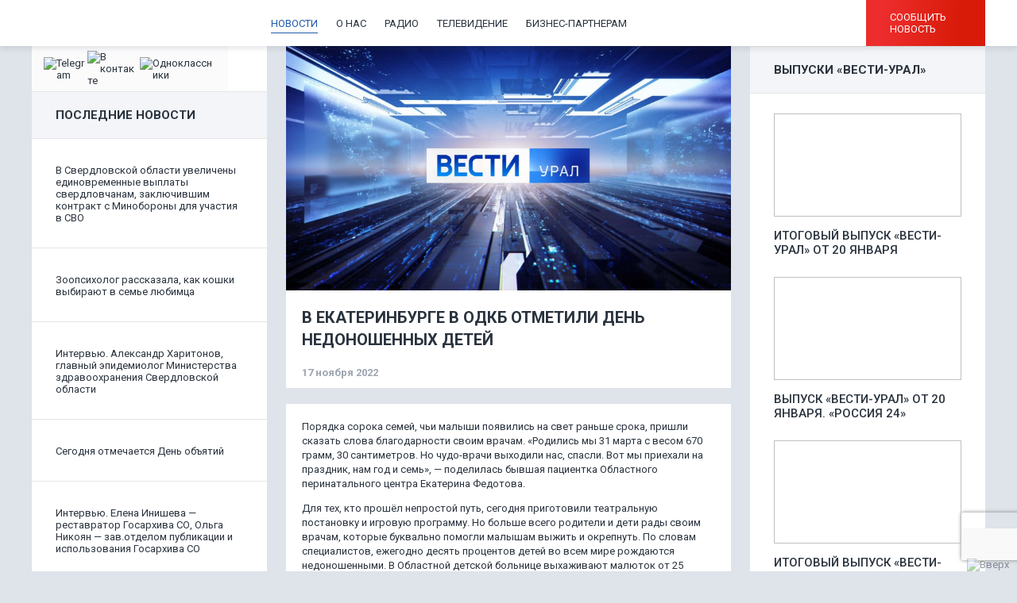

--- FILE ---
content_type: text/html; charset=UTF-8
request_url: https://vesti-ural.ru/2022/11/17/183737/
body_size: 17532
content:


<!doctype html>
<html lang="ru">

<head>
  <meta charset="utf-8">
  <meta name="viewport" content="width=device-width, initial-scale=1.0">
  <meta name="cmsmagazine" content="78f911be7eea50044289b39e13dbedef" />
  <meta name="yandex-verification" content="d9bd8600b3355d14" />
  <meta name="web-studio" content="Разработка сайта kolibri.agency" />

  <link rel="stylesheet" type='text/css' href="https://unpkg.com/simplebar@latest/dist/simplebar.css" />
  <script src="https://unpkg.com/simplebar@latest/dist/simplebar.min.js"></script>
  <title>В Екатеринбурге в ОДКБ отметили День недоношенных детей - Вести Урал</title>

  <meta name='robots' content='index, follow, max-image-preview:large, max-snippet:-1, max-video-preview:-1' />

	<!-- This site is optimized with the Yoast SEO plugin v16.4 - https://yoast.com/wordpress/plugins/seo/ -->
	<link rel="canonical" href="https://vesti-ural.ru/2022/11/17/183737/" />
	<meta property="og:locale" content="ru_RU" />
	<meta property="og:type" content="article" />
	<meta property="og:title" content="В Екатеринбурге в ОДКБ отметили День недоношенных детей - Вести Урал" />
	<meta property="og:description" content="Порядка сорока семей, чьи малыши появились на свет раньше срока, пришли сказать слова благодарности своим врачам. «Родились мы 31 марта с весом 670 грамм, 30 сантиметров. Но чудо-врачи выходили нас, спасли. Вот мы приехали на праздник, нам год и семь», &#8212; поделилась бывшая пациентка Областного перинатального центра Екатерина Федотова. Для тех, кто прошёл непростой путь,..." />
	<meta property="og:url" content="https://vesti-ural.ru/2022/11/17/183737/" />
	<meta property="og:site_name" content="Вести Урал" />
	<meta property="article:published_time" content="2022-11-17T09:36:30+00:00" />
	<meta property="article:modified_time" content="2022-11-17T10:10:58+00:00" />
	<meta property="og:image" content="https://vesti-ural.ru/wp-content/uploads/2022/11/Untitled-2-21.jpg" />
	<meta property="og:image:width" content="938" />
	<meta property="og:image:height" content="526" />
	<meta name="twitter:card" content="summary" />
	<meta name="twitter:label1" content="Написано автором" />
	<meta name="twitter:data1" content="Вероника Оленева" />
	<meta name="twitter:label2" content="Примерное время для чтения" />
	<meta name="twitter:data2" content="1 минута" />
	<script type="application/ld+json" class="yoast-schema-graph">{"@context":"https://schema.org","@graph":[{"@type":"WebSite","@id":"https://vesti-ural.ru/#website","url":"https://vesti-ural.ru/","name":"\u0412\u0435\u0441\u0442\u0438 \u0423\u0440\u0430\u043b","description":"\u041d\u043e\u0432\u043e\u0441\u0442\u0438 \u0432 \u0415\u043a\u0430\u0442\u0435\u0440\u0438\u043d\u0431\u0443\u0440\u0433\u0435 \u0438 \u043d\u0430 \u0423\u0440\u0430\u043b\u0435","potentialAction":[{"@type":"SearchAction","target":"https://vesti-ural.ru/?s={search_term_string}","query-input":"required name=search_term_string"}],"inLanguage":"ru-RU"},{"@type":"ImageObject","@id":"https://vesti-ural.ru/2022/11/17/183737/#primaryimage","inLanguage":"ru-RU","url":"https://vesti-ural.ru/wp-content/uploads/2025/06/vesti-ural-cover.jpg","contentUrl":"https://vesti-ural.ru/wp-content/uploads/2025/06/vesti-ural-cover.jpg","width":1600,"height":879,"caption":"\u041d\u043e\u0432\u043e\u0441\u0442\u0438 | \u0412\u0435\u0441\u0442\u0438 \u0423\u0440\u0430\u043b"},{"@type":"WebPage","@id":"https://vesti-ural.ru/2022/11/17/183737/#webpage","url":"https://vesti-ural.ru/2022/11/17/183737/","name":"\u0412 \u0415\u043a\u0430\u0442\u0435\u0440\u0438\u043d\u0431\u0443\u0440\u0433\u0435 \u0432 \u041e\u0414\u041a\u0411 \u043e\u0442\u043c\u0435\u0442\u0438\u043b\u0438 \u0414\u0435\u043d\u044c \u043d\u0435\u0434\u043e\u043d\u043e\u0448\u0435\u043d\u043d\u044b\u0445 \u0434\u0435\u0442\u0435\u0439 - \u0412\u0435\u0441\u0442\u0438 \u0423\u0440\u0430\u043b","isPartOf":{"@id":"https://vesti-ural.ru/#website"},"primaryImageOfPage":{"@id":"https://vesti-ural.ru/2022/11/17/183737/#primaryimage"},"datePublished":"2022-11-17T09:36:30+00:00","dateModified":"2022-11-17T10:10:58+00:00","author":{"@id":"https://vesti-ural.ru/#/schema/person/a17d4c3ed4f8b26d09d4971cd8063e17"},"breadcrumb":{"@id":"https://vesti-ural.ru/2022/11/17/183737/#breadcrumb"},"inLanguage":"ru-RU","potentialAction":[{"@type":"ReadAction","target":["https://vesti-ural.ru/2022/11/17/183737/"]}]},{"@type":"BreadcrumbList","@id":"https://vesti-ural.ru/2022/11/17/183737/#breadcrumb","itemListElement":[{"@type":"ListItem","position":1,"item":{"@type":"WebPage","@id":"https://vesti-ural.ru/","url":"https://vesti-ural.ru/","name":"\u0413\u043b\u0430\u0432\u043d\u0430\u044f \u0441\u0442\u0440\u0430\u043d\u0438\u0446\u0430"}},{"@type":"ListItem","position":2,"item":{"@id":"https://vesti-ural.ru/2022/11/17/183737/#webpage"}}]},{"@type":"Person","@id":"https://vesti-ural.ru/#/schema/person/a17d4c3ed4f8b26d09d4971cd8063e17","name":"\u0412\u0435\u0440\u043e\u043d\u0438\u043a\u0430 \u041e\u043b\u0435\u043d\u0435\u0432\u0430","image":{"@type":"ImageObject","@id":"https://vesti-ural.ru/#personlogo","inLanguage":"ru-RU","url":"https://secure.gravatar.com/avatar/999de75a108b31bf6b7b5c016bcf5c3b?s=96&d=mm&r=g","contentUrl":"https://secure.gravatar.com/avatar/999de75a108b31bf6b7b5c016bcf5c3b?s=96&d=mm&r=g","caption":"\u0412\u0435\u0440\u043e\u043d\u0438\u043a\u0430 \u041e\u043b\u0435\u043d\u0435\u0432\u0430"}}]}</script>
	<!-- / Yoast SEO plugin. -->


<link rel='dns-prefetch' href='//cdn.jsdelivr.net' />
<link rel='dns-prefetch' href='//cdnjs.cloudflare.com' />
<link rel='dns-prefetch' href='//yandex.st' />
<link rel='dns-prefetch' href='//www.google.com' />
<link rel='dns-prefetch' href='//s.w.org' />
<link rel="alternate" type="application/rss+xml" title="Вести Урал &raquo; Лента комментариев к &laquo;В Екатеринбурге в ОДКБ отметили День недоношенных детей&raquo;" href="https://vesti-ural.ru/2022/11/17/183737/feed/" />
<script type="text/javascript">
window._wpemojiSettings = {"baseUrl":"https:\/\/s.w.org\/images\/core\/emoji\/13.1.0\/72x72\/","ext":".png","svgUrl":"https:\/\/s.w.org\/images\/core\/emoji\/13.1.0\/svg\/","svgExt":".svg","source":{"concatemoji":"https:\/\/vesti-ural.ru\/wp-includes\/js\/wp-emoji-release.min.js?ver=5.9.10"}};
/*! This file is auto-generated */
!function(e,a,t){var n,r,o,i=a.createElement("canvas"),p=i.getContext&&i.getContext("2d");function s(e,t){var a=String.fromCharCode;p.clearRect(0,0,i.width,i.height),p.fillText(a.apply(this,e),0,0);e=i.toDataURL();return p.clearRect(0,0,i.width,i.height),p.fillText(a.apply(this,t),0,0),e===i.toDataURL()}function c(e){var t=a.createElement("script");t.src=e,t.defer=t.type="text/javascript",a.getElementsByTagName("head")[0].appendChild(t)}for(o=Array("flag","emoji"),t.supports={everything:!0,everythingExceptFlag:!0},r=0;r<o.length;r++)t.supports[o[r]]=function(e){if(!p||!p.fillText)return!1;switch(p.textBaseline="top",p.font="600 32px Arial",e){case"flag":return s([127987,65039,8205,9895,65039],[127987,65039,8203,9895,65039])?!1:!s([55356,56826,55356,56819],[55356,56826,8203,55356,56819])&&!s([55356,57332,56128,56423,56128,56418,56128,56421,56128,56430,56128,56423,56128,56447],[55356,57332,8203,56128,56423,8203,56128,56418,8203,56128,56421,8203,56128,56430,8203,56128,56423,8203,56128,56447]);case"emoji":return!s([10084,65039,8205,55357,56613],[10084,65039,8203,55357,56613])}return!1}(o[r]),t.supports.everything=t.supports.everything&&t.supports[o[r]],"flag"!==o[r]&&(t.supports.everythingExceptFlag=t.supports.everythingExceptFlag&&t.supports[o[r]]);t.supports.everythingExceptFlag=t.supports.everythingExceptFlag&&!t.supports.flag,t.DOMReady=!1,t.readyCallback=function(){t.DOMReady=!0},t.supports.everything||(n=function(){t.readyCallback()},a.addEventListener?(a.addEventListener("DOMContentLoaded",n,!1),e.addEventListener("load",n,!1)):(e.attachEvent("onload",n),a.attachEvent("onreadystatechange",function(){"complete"===a.readyState&&t.readyCallback()})),(n=t.source||{}).concatemoji?c(n.concatemoji):n.wpemoji&&n.twemoji&&(c(n.twemoji),c(n.wpemoji)))}(window,document,window._wpemojiSettings);
</script>
<style type="text/css">
img.wp-smiley,
img.emoji {
	display: inline !important;
	border: none !important;
	box-shadow: none !important;
	height: 1em !important;
	width: 1em !important;
	margin: 0 0.07em !important;
	vertical-align: -0.1em !important;
	background: none !important;
	padding: 0 !important;
}
</style>
	<link rel='stylesheet' id='wp-block-library-css'  href='https://vesti-ural.ru/wp-includes/css/dist/block-library/style.min.css?ver=5.9.10' type='text/css' media='all' />
<style id='safe-svg-svg-icon-style-inline-css' type='text/css'>
.safe-svg-cover{text-align:center}.safe-svg-cover .safe-svg-inside{display:inline-block;max-width:100%}.safe-svg-cover svg{height:100%;max-height:100%;max-width:100%;width:100%}

</style>
<style id='global-styles-inline-css' type='text/css'>
body{--wp--preset--color--black: #000000;--wp--preset--color--cyan-bluish-gray: #abb8c3;--wp--preset--color--white: #ffffff;--wp--preset--color--pale-pink: #f78da7;--wp--preset--color--vivid-red: #cf2e2e;--wp--preset--color--luminous-vivid-orange: #ff6900;--wp--preset--color--luminous-vivid-amber: #fcb900;--wp--preset--color--light-green-cyan: #7bdcb5;--wp--preset--color--vivid-green-cyan: #00d084;--wp--preset--color--pale-cyan-blue: #8ed1fc;--wp--preset--color--vivid-cyan-blue: #0693e3;--wp--preset--color--vivid-purple: #9b51e0;--wp--preset--gradient--vivid-cyan-blue-to-vivid-purple: linear-gradient(135deg,rgba(6,147,227,1) 0%,rgb(155,81,224) 100%);--wp--preset--gradient--light-green-cyan-to-vivid-green-cyan: linear-gradient(135deg,rgb(122,220,180) 0%,rgb(0,208,130) 100%);--wp--preset--gradient--luminous-vivid-amber-to-luminous-vivid-orange: linear-gradient(135deg,rgba(252,185,0,1) 0%,rgba(255,105,0,1) 100%);--wp--preset--gradient--luminous-vivid-orange-to-vivid-red: linear-gradient(135deg,rgba(255,105,0,1) 0%,rgb(207,46,46) 100%);--wp--preset--gradient--very-light-gray-to-cyan-bluish-gray: linear-gradient(135deg,rgb(238,238,238) 0%,rgb(169,184,195) 100%);--wp--preset--gradient--cool-to-warm-spectrum: linear-gradient(135deg,rgb(74,234,220) 0%,rgb(151,120,209) 20%,rgb(207,42,186) 40%,rgb(238,44,130) 60%,rgb(251,105,98) 80%,rgb(254,248,76) 100%);--wp--preset--gradient--blush-light-purple: linear-gradient(135deg,rgb(255,206,236) 0%,rgb(152,150,240) 100%);--wp--preset--gradient--blush-bordeaux: linear-gradient(135deg,rgb(254,205,165) 0%,rgb(254,45,45) 50%,rgb(107,0,62) 100%);--wp--preset--gradient--luminous-dusk: linear-gradient(135deg,rgb(255,203,112) 0%,rgb(199,81,192) 50%,rgb(65,88,208) 100%);--wp--preset--gradient--pale-ocean: linear-gradient(135deg,rgb(255,245,203) 0%,rgb(182,227,212) 50%,rgb(51,167,181) 100%);--wp--preset--gradient--electric-grass: linear-gradient(135deg,rgb(202,248,128) 0%,rgb(113,206,126) 100%);--wp--preset--gradient--midnight: linear-gradient(135deg,rgb(2,3,129) 0%,rgb(40,116,252) 100%);--wp--preset--duotone--dark-grayscale: url('#wp-duotone-dark-grayscale');--wp--preset--duotone--grayscale: url('#wp-duotone-grayscale');--wp--preset--duotone--purple-yellow: url('#wp-duotone-purple-yellow');--wp--preset--duotone--blue-red: url('#wp-duotone-blue-red');--wp--preset--duotone--midnight: url('#wp-duotone-midnight');--wp--preset--duotone--magenta-yellow: url('#wp-duotone-magenta-yellow');--wp--preset--duotone--purple-green: url('#wp-duotone-purple-green');--wp--preset--duotone--blue-orange: url('#wp-duotone-blue-orange');--wp--preset--font-size--small: 13px;--wp--preset--font-size--medium: 20px;--wp--preset--font-size--large: 36px;--wp--preset--font-size--x-large: 42px;}.has-black-color{color: var(--wp--preset--color--black) !important;}.has-cyan-bluish-gray-color{color: var(--wp--preset--color--cyan-bluish-gray) !important;}.has-white-color{color: var(--wp--preset--color--white) !important;}.has-pale-pink-color{color: var(--wp--preset--color--pale-pink) !important;}.has-vivid-red-color{color: var(--wp--preset--color--vivid-red) !important;}.has-luminous-vivid-orange-color{color: var(--wp--preset--color--luminous-vivid-orange) !important;}.has-luminous-vivid-amber-color{color: var(--wp--preset--color--luminous-vivid-amber) !important;}.has-light-green-cyan-color{color: var(--wp--preset--color--light-green-cyan) !important;}.has-vivid-green-cyan-color{color: var(--wp--preset--color--vivid-green-cyan) !important;}.has-pale-cyan-blue-color{color: var(--wp--preset--color--pale-cyan-blue) !important;}.has-vivid-cyan-blue-color{color: var(--wp--preset--color--vivid-cyan-blue) !important;}.has-vivid-purple-color{color: var(--wp--preset--color--vivid-purple) !important;}.has-black-background-color{background-color: var(--wp--preset--color--black) !important;}.has-cyan-bluish-gray-background-color{background-color: var(--wp--preset--color--cyan-bluish-gray) !important;}.has-white-background-color{background-color: var(--wp--preset--color--white) !important;}.has-pale-pink-background-color{background-color: var(--wp--preset--color--pale-pink) !important;}.has-vivid-red-background-color{background-color: var(--wp--preset--color--vivid-red) !important;}.has-luminous-vivid-orange-background-color{background-color: var(--wp--preset--color--luminous-vivid-orange) !important;}.has-luminous-vivid-amber-background-color{background-color: var(--wp--preset--color--luminous-vivid-amber) !important;}.has-light-green-cyan-background-color{background-color: var(--wp--preset--color--light-green-cyan) !important;}.has-vivid-green-cyan-background-color{background-color: var(--wp--preset--color--vivid-green-cyan) !important;}.has-pale-cyan-blue-background-color{background-color: var(--wp--preset--color--pale-cyan-blue) !important;}.has-vivid-cyan-blue-background-color{background-color: var(--wp--preset--color--vivid-cyan-blue) !important;}.has-vivid-purple-background-color{background-color: var(--wp--preset--color--vivid-purple) !important;}.has-black-border-color{border-color: var(--wp--preset--color--black) !important;}.has-cyan-bluish-gray-border-color{border-color: var(--wp--preset--color--cyan-bluish-gray) !important;}.has-white-border-color{border-color: var(--wp--preset--color--white) !important;}.has-pale-pink-border-color{border-color: var(--wp--preset--color--pale-pink) !important;}.has-vivid-red-border-color{border-color: var(--wp--preset--color--vivid-red) !important;}.has-luminous-vivid-orange-border-color{border-color: var(--wp--preset--color--luminous-vivid-orange) !important;}.has-luminous-vivid-amber-border-color{border-color: var(--wp--preset--color--luminous-vivid-amber) !important;}.has-light-green-cyan-border-color{border-color: var(--wp--preset--color--light-green-cyan) !important;}.has-vivid-green-cyan-border-color{border-color: var(--wp--preset--color--vivid-green-cyan) !important;}.has-pale-cyan-blue-border-color{border-color: var(--wp--preset--color--pale-cyan-blue) !important;}.has-vivid-cyan-blue-border-color{border-color: var(--wp--preset--color--vivid-cyan-blue) !important;}.has-vivid-purple-border-color{border-color: var(--wp--preset--color--vivid-purple) !important;}.has-vivid-cyan-blue-to-vivid-purple-gradient-background{background: var(--wp--preset--gradient--vivid-cyan-blue-to-vivid-purple) !important;}.has-light-green-cyan-to-vivid-green-cyan-gradient-background{background: var(--wp--preset--gradient--light-green-cyan-to-vivid-green-cyan) !important;}.has-luminous-vivid-amber-to-luminous-vivid-orange-gradient-background{background: var(--wp--preset--gradient--luminous-vivid-amber-to-luminous-vivid-orange) !important;}.has-luminous-vivid-orange-to-vivid-red-gradient-background{background: var(--wp--preset--gradient--luminous-vivid-orange-to-vivid-red) !important;}.has-very-light-gray-to-cyan-bluish-gray-gradient-background{background: var(--wp--preset--gradient--very-light-gray-to-cyan-bluish-gray) !important;}.has-cool-to-warm-spectrum-gradient-background{background: var(--wp--preset--gradient--cool-to-warm-spectrum) !important;}.has-blush-light-purple-gradient-background{background: var(--wp--preset--gradient--blush-light-purple) !important;}.has-blush-bordeaux-gradient-background{background: var(--wp--preset--gradient--blush-bordeaux) !important;}.has-luminous-dusk-gradient-background{background: var(--wp--preset--gradient--luminous-dusk) !important;}.has-pale-ocean-gradient-background{background: var(--wp--preset--gradient--pale-ocean) !important;}.has-electric-grass-gradient-background{background: var(--wp--preset--gradient--electric-grass) !important;}.has-midnight-gradient-background{background: var(--wp--preset--gradient--midnight) !important;}.has-small-font-size{font-size: var(--wp--preset--font-size--small) !important;}.has-medium-font-size{font-size: var(--wp--preset--font-size--medium) !important;}.has-large-font-size{font-size: var(--wp--preset--font-size--large) !important;}.has-x-large-font-size{font-size: var(--wp--preset--font-size--x-large) !important;}
</style>
<link rel='stylesheet' id='arve-main-css'  href='https://vesti-ural.ru/wp-content/plugins/advanced-responsive-video-embedder/build/main.css?ver=1bca356de819b25e2c48f05fc0d1b1e9' type='text/css' media='all' />
<link rel='stylesheet' id='contact-form-7-css'  href='https://vesti-ural.ru/wp-content/plugins/contact-form-7/includes/css/styles.css?ver=5.4.1' type='text/css' media='all' />
<link rel='stylesheet' id='normalize-css'  href='https://vesti-ural.ru/wp-content/themes/vesti/css/normalize.min.css?ver=5.9.10' type='text/css' media='all' />
<link rel='stylesheet' id='slick-css-css'  href='https://cdn.jsdelivr.net/npm/slick-carousel@1.8.1/slick/slick.css?ver=5.9.10' type='text/css' media='all' />
<link rel='stylesheet' id='owlCarousel-css'  href='https://vesti-ural.ru/wp-content/themes/vesti/css/owl/owl.carousel.min.css?ver=5.9.10' type='text/css' media='all' />
<link rel='stylesheet' id='owlCarouselTheme-css'  href='https://vesti-ural.ru/wp-content/themes/vesti/css/owl/owl.theme.default.css?ver=5.9.10' type='text/css' media='all' />
<link rel='stylesheet' id='fancybox-css-css'  href='https://cdnjs.cloudflare.com/ajax/libs/fancybox/3.5.7/jquery.fancybox.min.css?ver=5.9.10' type='text/css' media='all' />
<link rel='stylesheet' id='css-css'  href='https://vesti-ural.ru/wp-content/themes/vesti/css/main.css?ver=5.9.10' type='text/css' media='all' />
<script async="async" type='text/javascript' src='https://vesti-ural.ru/wp-content/plugins/advanced-responsive-video-embedder/build/main.js?ver=1bca356de819b25e2c48f05fc0d1b1e9' id='arve-main-js'></script>
<script type='text/javascript' src='https://vesti-ural.ru/wp-content/plugins/stop-user-enumeration/frontend/js/frontend.js?ver=1.5.0' id='stop-user-enumeration-js'></script>
<script type='text/javascript' src='https://cdn.jsdelivr.net/npm/jquery@3.5.1/dist/jquery.min.js' id='jquery-js'></script>
<link rel="https://api.w.org/" href="https://vesti-ural.ru/wp-json/" /><link rel="alternate" type="application/json" href="https://vesti-ural.ru/wp-json/wp/v2/posts/183737" /><link rel="EditURI" type="application/rsd+xml" title="RSD" href="https://vesti-ural.ru/xmlrpc.php?rsd" />
<link rel="wlwmanifest" type="application/wlwmanifest+xml" href="https://vesti-ural.ru/wp-includes/wlwmanifest.xml" /> 
<meta name="generator" content="WordPress 5.9.10" />
<link rel='shortlink' href='https://vesti-ural.ru/?p=183737' />
<link rel="alternate" type="application/json+oembed" href="https://vesti-ural.ru/wp-json/oembed/1.0/embed?url=https%3A%2F%2Fvesti-ural.ru%2F2022%2F11%2F17%2F183737%2F" />
<link rel="alternate" type="text/xml+oembed" href="https://vesti-ural.ru/wp-json/oembed/1.0/embed?url=https%3A%2F%2Fvesti-ural.ru%2F2022%2F11%2F17%2F183737%2F&#038;format=xml" />
		<script>
			document.documentElement.className = document.documentElement.className.replace('no-js', 'js');
		</script>
				<style>
			.no-js img.lazyload {
				display: none;
			}

			figure.wp-block-image img.lazyloading {
				min-width: 150px;
			}

						.lazyload, .lazyloading {
				opacity: 0;
			}

			.lazyloaded {
				opacity: 1;
				transition: opacity 400ms;
				transition-delay: 0ms;
			}

					</style>
		<link rel="icon" href="https://vesti-ural.ru/wp-content/uploads/2019/12/cropped-favikon_vesti-32x32.jpg" sizes="32x32" />
<link rel="icon" href="https://vesti-ural.ru/wp-content/uploads/2019/12/cropped-favikon_vesti-192x192.jpg" sizes="192x192" />
<link rel="apple-touch-icon" href="https://vesti-ural.ru/wp-content/uploads/2019/12/cropped-favikon_vesti-180x180.jpg" />
<meta name="msapplication-TileImage" content="https://vesti-ural.ru/wp-content/uploads/2019/12/cropped-favikon_vesti-270x270.jpg" />
		<style type="text/css" id="wp-custom-css">
			.banner-home{
	overflow: hidden;
}		</style>
		
  <!-- Yandex.Metrika counter -->
  <script type="text/javascript">
    (function(m, e, t, r, i, k, a) {
      m[i] = m[i] || function() {
        (m[i].a = m[i].a || []).push(arguments)
      };
      m[i].l = 1 * new Date();
      k = e.createElement(t), a = e.getElementsByTagName(t)[0], k.async = 1, k.src = r, a.parentNode.insertBefore(k, a)
    })
    (window, document, "script", "https://mc.yandex.ru/metrika/tag.js", "ym");

    ym(55382026, "init", {
      clickmap: true,
      trackLinks: true,
      accurateTrackBounce: true,
      webvisor: true,
      ecommerce: "dataLayer"
    });
  </script>
  <noscript>
    <div><img src="https://mc.yandex.ru/watch/55382026" style="position:absolute; left:-9999px;" alt="" /></div>
  </noscript>
  <!-- /Yandex.Metrika counter -->

<!--  <link rel="stylesheet" type='text/css' href="https://unpkg.com/swiper/swiper-bundle.min.css" /> -->
<!--  <script src="https://unpkg.com/swiper/swiper-bundle.min.js"></script> -->
      <link rel="stylesheet" type='text/css' href="https://cdnjs.cloudflare.com/ajax/libs/Swiper/6.8.4/swiper-bundle.css" />
      <script src="https://cdnjs.cloudflare.com/ajax/libs/Swiper/6.8.4/swiper-bundle.js"></script>

</head>

<body class="post-template-default single single-post postid-183737 single-format-standard">


  <!-- tns-counter.ru -->
  <script type="text/javascript">
    (function(win, doc, cb) {
      (win[cb] = win[cb] || []).push(function() {
        try {
          tnsCounterVgtrk_ru = new TNS.TnsCounter({
            'account': 'vgtrk_ru',
            'tmsec': 'vesti_ural'
          });
        } catch (e) {}
      });

      var tnsscript = doc.createElement('script');
      tnsscript.type = 'text/javascript';
      tnsscript.async = true;
      tnsscript.src = ('https:' == doc.location.protocol ? 'https:' : 'http:') +
        '//www.tns-counter.ru/tcounter.js';
      var s = doc.getElementsByTagName('script')[0];
      s.parentNode.insertBefore(tnsscript, s);
    })(window, this.document, 'tnscounter_callback');
  </script>
  <noscript>
    <img src="//www.tns-counter.ru/V13a****vgtrk_ru/ru/UTF-8/tmsec=vesti_ural/" width="0" height="0" alt="" />
  </noscript>
  <!--/ tns-counter.ru -->

  <!--LiveInternet counter-->
  <script type="text/javascript">
    document.write("<a style='display: none;' href='//www.liveinternet.ru/click' " +
      "target=_blank><img src='//counter.yadro.ru/hit?t52.6;r" +
      escape(document.referrer) + ((typeof(screen) == "undefined") ? "" :
        ";s" + screen.width + "" + screen.height + "" + (screen.colorDepth ?
          screen.colorDepth : screen.pixelDepth)) + ";u" + escape(document.URL) +
      ";h" + escape(document.title.substring(0, 150)) + ";" + Math.random() +
      "' alt='' title='LiveInternet: показано число просмотров и" +
      " посетителей за 24 часа' " +
      "border='0' width='88' height='31'><\/a>")
  </script>
  <!--/LiveInternet-->



  <!-- Yandex.Metrika counter 45984633-->
  <script type="text/javascript">
    (function(d, w, c) {
      (w[c] = w[c] || []).push(function() {
        try {
          w.yaCounter45984633 = new Ya.Metrika({
            id: 45984633,
            clickmap: true,
            trackLinks: true,
            accurateTrackBounce: true,
            webvisor: true
          });
        } catch (e) {}
      });
      var n = d.getElementsByTagName("script")[0],
        s = d.createElement("script"),
        f = function() {
          n.parentNode.insertBefore(s, n);
        };
      s.type = "text/javascript";
      s.async = true;
      s.src = "https://mc.yandex.ru/metrika/watch.js";
      if (w.opera == "[object Opera]") {
        d.addEventListener("DOMContentLoaded", f, false);
      } else {
        f();
      }
    })(document, window, "yandex_metrika_callbacks");
  </script>

  <noscript>
    <div><img src="https://mc.yandex.ru/watch/45984633" style="position:absolute; left:-9999px;" alt="" /></div>
  </noscript>
  <!-- /Yandex.Metrika counter -->

  <!-- Yandex.Metrika counter 55382026-->
  <script type="text/javascript">
    (function(m, e, t, r, i, k, a) {
      m[i] = m[i] || function() {
        (m[i].a = m[i].a || []).push(arguments)
      };
      m[i].l = 1 * new Date();
      k = e.createElement(t), a = e.getElementsByTagName(t)[0], k.async = 1, k.src = r, a.parentNode.insertBefore(k, a)
    })
    (window, document, "script", "https://mc.yandex.ru/metrika/tag.js", "ym");

    ym(55382026, "init", {
      clickmap: true,
      trackLinks: true,
      accurateTrackBounce: true,
      webvisor: true,
      ecommerce: "dataLayer"
    });
  </script>

  <noscript>
    <div><img src="https://mc.yandex.ru/watch/55382026" style="position:absolute; left:-9999px;" alt="" /></div>
  </noscript>
  <!-- /Yandex.Metrika counter -->

  <div class="container container-flex">
    <header class="site-header header">
      <div class="header__inner">
        <a href="/" class="logo logo-header">
          <img data-src="https://vesti-ural.ru/wp-content/themes/vesti/images/img/logos/logo.svg" alt="" srcset="" src="[data-uri]" class="lazyload" /><noscript><img src="https://vesti-ural.ru/wp-content/themes/vesti/images/img/logos/logo.svg" alt="" srcset="" /></noscript>
        </a>

        <div class="menu-verhnee-menju-container"><ul id="menu-verhnee-menju" class="menu"><li id="menu-item-129979" class="menu-item menu-item-type-taxonomy menu-item-object-category current-post-ancestor current-menu-parent current-post-parent menu-item-129979"><a href="https://vesti-ural.ru/news/">Новости</a></li>
<li id="menu-item-31232" class="menu-item menu-item-type-taxonomy menu-item-object-category menu-item-31232"><a href="https://vesti-ural.ru/about_us/">О нас</a></li>
<li id="menu-item-31144" class="menu-item menu-item-type-taxonomy menu-item-object-category menu-item-31144"><a href="https://vesti-ural.ru/radio/">Радио</a></li>
<li id="menu-item-31145" class="menu-item menu-item-type-taxonomy menu-item-object-category menu-item-31145"><a href="https://vesti-ural.ru/programms/">Телевидение</a></li>
<li id="menu-item-129990" class="menu-item menu-item-type-post_type menu-item-object-page menu-item-129990"><a href="https://vesti-ural.ru/business-partners/">Бизнес-партнерам</a></li>
</ul></div>
        <div class="header__buttons">
          <button class="btn btn-report">Сообщить новость</button>
        </div>

        <div class="header__menu-btn">
          <div class="line"></div>
          <div class="line"></div>
          <div class="line"></div>

          <div class="close">
            <img data-src="https://vesti-ural.ru/wp-content/themes/vesti/images/img/icons/menu-close.svg" alt="" src="[data-uri]" class="lazyload"><noscript><img src="https://vesti-ural.ru/wp-content/themes/vesti/images/img/icons/menu-close.svg" alt=""></noscript>
          </div>
        </div>

      </div>
    </header>
  <!-- pixel block -->
      <img data-src="https://px201.medhills.ru/s.gif?mh_id=2099670d4bb15080fbb3d35c64e43130&mh_news=В Екатеринбурге в ОДКБ отметили День недоношенных детей&mh_tags=врач,дети,недоношенные дети,родители&mh_page=https://vesti-ural.ru/2022/11/17/183737/" style="height: 1px; width: 1px; position: absolute; opacity: 0.1;" src="[data-uri]" class="lazyload"><noscript><img src="https://px201.medhills.ru/s.gif?mh_id=2099670d4bb15080fbb3d35c64e43130&mh_news=В Екатеринбурге в ОДКБ отметили День недоношенных детей&mh_tags=врач,дети,недоношенные дети,родители&mh_page=https://vesti-ural.ru/2022/11/17/183737/" style="height: 1px; width: 1px; position: absolute; opacity: 0.1;"></noscript>
    
		        <div class="main-content">
            <div class="home-top-btns">
                <div class="btn-last-news" data-target="last-news">ПОСЛЕДНИЕ НОВОСТИ</div>
                <div class="btn-main-content active" data-target="main-content">ГЛАВНОЕ</div>
            </div>

            <aside class="sidebar sidebar-left">
  <div class="social-search-block">
        <ul class="social-block">
              <li>
          <a href="https://t.me/vestiuraltv" class="menu__link" target="_blank">
            <img data-src="https://vesti-ural.ru/wp-content/uploads/2021/05/telegram-2.svg" alt="Telegram" srcset="" src="[data-uri]" class="lazyload" /><noscript><img src="https://vesti-ural.ru/wp-content/uploads/2021/05/telegram-2.svg" alt="Telegram" srcset=""/></noscript>
          </a>
        </li>
              <li>
          <a href="https://vk.com/vestiural" class="menu__link" target="_blank">
            <img data-src="https://vesti-ural.ru/wp-content/uploads/2021/05/vk-2.svg" alt="В контакте" srcset="" src="[data-uri]" class="lazyload" /><noscript><img src="https://vesti-ural.ru/wp-content/uploads/2021/05/vk-2.svg" alt="В контакте" srcset=""/></noscript>
          </a>
        </li>
              <li>
          <a href="https://ok.ru/vestiural" class="menu__link" target="_blank">
            <img data-src="https://vesti-ural.ru/wp-content/uploads/2021/05/ok-2.svg" alt="Одноклассники" srcset="" src="[data-uri]" class="lazyload" /><noscript><img src="https://vesti-ural.ru/wp-content/uploads/2021/05/ok-2.svg" alt="Одноклассники" srcset=""/></noscript>
          </a>
        </li>
          </ul>
    <div class="search-block">
      <button class="btn btn-media btn-search"></button>
    </div>
    <div class="search-list">
      <form role="search" method="get" id="searchform" action="https://vesti-ural.ru/">
        <div class="search-input">
          <input type="text" placeholder="Новость, выпуск" value="" name="s" id="s">
        </div>
        <button class="search-button" type="submit" id="searchsubmit">Поиск</button>
      </form>

      <div class="search-close">
        <img data-src="https://vesti-ural.ru/wp-content/themes/vesti/images/img/icons/search-close.svg" alt="P" src="[data-uri]" class="lazyload" /><noscript><img src="https://vesti-ural.ru/wp-content/themes/vesti/images/img/icons/search-close.svg" alt="P"/></noscript>
      </div>
    </div>
  </div>

  <h3 class="sidebar__title">Последние новости</h3>
  <div class="news-latest">

    <div class="sidebar-wrapper">
      <ul class="news-list">          <li class="list-item">
            <span class="list-item__date date"></span>
            <a href="https://vesti-ural.ru/2026/01/21/271080/">В Свердловской области увеличены единовременные выплаты свердловчанам, заключившим контракт с Минобороны для участия в СВО</a>
          </li>
                    <li class="list-item">
            <span class="list-item__date date"></span>
            <a href="https://vesti-ural.ru/2026/01/21/271040/">Зоопсихолог рассказала, как кошки выбирают в семье любимца</a>
          </li>
                    <li class="list-item">
            <span class="list-item__date date"></span>
            <a href="https://vesti-ural.ru/2026/01/21/271055/">Интервью. Александр Харитонов, главный эпидемиолог Министерства здравоохранения Свердловской области</a>
          </li>
          <li></li>          <li class="list-item">
            <span class="list-item__date date"></span>
            <a href="https://vesti-ural.ru/2026/01/21/271034/">Сегодня отмечается День объятий</a>
          </li>
                    <li class="list-item">
            <span class="list-item__date date"></span>
            <a href="https://vesti-ural.ru/2026/01/21/271037/">Интервью. Елена Инишева &#8212; реставратор Госархива СО, Ольга Никоян &#8212; зав.отделом публикации и использования Госархива СО</a>
          </li>
                    <li class="list-item">
            <span class="list-item__date date"></span>
            <a href="https://vesti-ural.ru/2026/01/21/271063/">Госавтоинспекция временно ограничила движения школьных автобусов на территории Невьянска</a>
          </li>
                    <li class="list-item">
            <span class="list-item__date date"></span>
            <a href="https://vesti-ural.ru/2026/01/21/271059/">Артём Жога встретился с руководителями и главными редакторами уральских СМИ</a>
          </li>
                    <li class="list-item">
            <span class="list-item__date date"></span>
            <a href="https://vesti-ural.ru/2026/01/21/271051/">Жители многоквартирного дома в посёлке Лосиный мёрзнут в собственных квартирах</a>
          </li>
                    <li class="list-item">
            <span class="list-item__date date"></span>
            <a href="https://vesti-ural.ru/2026/01/21/271047/">Рифат Сабитов: «Сфера медиа и коммуникаций развивается очень динамично. Происходят трансформации, которые оказывают влияние на привычки многих россиян» </a>
          </li>
                    <li class="list-item">
            <span class="list-item__date date"></span>
            <a href="https://vesti-ural.ru/2026/01/21/271043/">В Екатеринбурге подняли &#171;Паруса Духа&#187;</a>
          </li>
                    <li class="list-item">
            <span class="list-item__date date"></span>
            <a href="https://vesti-ural.ru/2026/01/21/271030/">В Ревде чествовали лучших спортсменов года</a>
          </li>
                    <li class="list-item">
            <span class="list-item__date date"></span>
            <a href="https://vesti-ural.ru/2026/01/21/271026/">Два автомобиля повышенной проходимости для бойцов СВО приобрели уральские таможенники</a>
          </li>
                    <li class="list-item">
            <span class="list-item__date date"></span>
            <a href="https://vesti-ural.ru/2026/01/21/271022/">Обзор мероприятий среды, 21 января</a>
          </li>
                    <li class="list-item">
            <span class="list-item__date date"></span>
            <a href="https://vesti-ural.ru/2026/01/21/271018/">На Урал вернулись морозы</a>
          </li>
                    <li class="list-item">
            <span class="list-item__date date"></span>
            <a href="https://vesti-ural.ru/2026/01/20/271000/">Смертельная авария произошла под Белоярским</a>
          </li>
                    <li class="list-item">
            <span class="list-item__date date"></span>
            <a href="https://vesti-ural.ru/2026/01/20/270991/">Дети отравились в кафе в аквапарке Екатеринбурга</a>
          </li>
                    <li class="list-item">
            <span class="list-item__date date"></span>
            <a href="https://vesti-ural.ru/2026/01/20/270988/">Задержан мужчина, который избил подростка в Екатеринбурге</a>
          </li>
                    <li class="list-item">
            <span class="list-item__date date"></span>
            <a href="https://vesti-ural.ru/2026/01/20/270985/">Коммунальные службы в регионе круглосуточно убирают снег</a>
          </li>
                    <li class="list-item">
            <span class="list-item__date date"></span>
            <a href="https://vesti-ural.ru/2026/01/20/270982/">В Свердловской области выросла заболеваемость гриппом и ОРВИ</a>
          </li>
                    <li class="list-item">
            <span class="list-item__date date"></span>
            <a href="https://vesti-ural.ru/2026/01/20/270979/">Хвойные деревья после праздников утилизируют в Екатеринбурге</a>
          </li>
                    <li class="list-item">
            <span class="list-item__date date"></span>
            <a href="https://vesti-ural.ru/2026/01/20/270969/">&#171;Автомобилист&#187; и &#171;Сибирь&#187; сражаются за победу в эти минуты</a>
          </li>
                    <li class="list-item">
            <span class="list-item__date date"></span>
            <a href="https://vesti-ural.ru/2026/01/20/270965/">В ОП РФ рассказали об информационном противостоянии в интернете</a>
          </li>
          </ul>    </div>
  </div>
  <div class="news-latest__footer" id="loadMoreNews">
    <a href="#">Больше новостей</a>
    <svg class="spinner" viewBox="0 0 50 50">
      <circle class="path" cx="25" cy="25" r="20" fill="none" stroke-width="5"></circle>
    </svg>
  </div>

</aside>
            <div class="main-center active">
                <div class="cards">
                    <div class="cards-post-header">
                        <div class="post-thumbnail">
                                                                                        <img data-src="https://vesti-ural.ru/wp-content/uploads/2025/06/vesti-ural-cover.jpg" alt="В Екатеринбурге в ОДКБ отметили День недоношенных детей" src="[data-uri]" class="lazyload" style="--smush-placeholder-width: 1600px; --smush-placeholder-aspect-ratio: 1600/879;"><noscript><img src="https://vesti-ural.ru/wp-content/uploads/2025/06/vesti-ural-cover.jpg" alt="В Екатеринбурге в ОДКБ отметили День недоношенных детей"></noscript>
                            

                            <div class="post-header">
                                <h1>В Екатеринбурге в ОДКБ отметили День недоношенных детей</h1>
                                <span class="date">17 ноября 2022</span>
                            </div>
                        </div>

                    </div>

                    <div class="post-content">
                        
<p>Порядка сорока семей, чьи малыши появились на свет раньше срока, пришли сказать слова благодарности своим врачам. «Родились мы 31 марта с весом 670 грамм, 30 сантиметров. Но чудо-врачи выходили нас, спасли. Вот мы приехали на праздник, нам год и семь», &#8212; поделилась бывшая пациентка Областного перинатального центра Екатерина Федотова.</p>



<p>Для тех, кто прошёл непростой путь, сегодня приготовили театральную постановку и игровую программу. Но больше всего родители и дети рады своим врачам, которые буквально помогли малышам выжить и окрепнуть. По словам специалистов, ежегодно десять процентов детей во всем мире рождаются недоношенными. В Областной детской больнице выхаживают малюток от 25 недель. Некоторые из них при рождении весят меньше полкилограмма. Но большинство вырастает без каких-либо патологий. «Ребёнок выхаживается в спецусловиях, постепенно растёт, созревает. Самый важный момент созревание, то есть он ожидается, у него есть ручки, ножки, у него есть губки, язычок. То есть просто мы пытаемся, природу не обманешь, но мы пытаемся это делать», &#8212; сказала врач отделения патологии недоношенных детей Областного перинатального центра Наталья Кошкарова.</p>



<figure class="wp-block-embed is-type-rich is-provider-вставить-обработчик wp-block-embed-вставить-обработчик"><div class="wp-block-embed__wrapper">
<div class="arve" data-mode="normal" data-provider="vk" id="arve-vk-oid-28417051id456246398hashaf270e4a2768bf366970b3172f909578836647" style="max-width:900px;">
<span class="arve-inner">
<span class="arve-embed arve-embed--has-aspect-ratio">
<span class="arve-ar" style="padding-top:56.250000%"></span><iframe allow="accelerometer; autoplay; clipboard-write; encrypted-media; gyroscope; picture-in-picture" allowfullscreen class="arve-iframe fitvidsignore lazyload" data-arve="arve-vk-oid-28417051id456246398hashaf270e4a2768bf366970b3172f909578836647" data-src-no-ap="https://vk.com/video_ext.php?oid=-28417051&amp;id=456246398&amp;hash=af270e4a2768bf36" frameborder="0" height="506.25" sandbox="allow-scripts allow-same-origin allow-presentation allow-popups allow-popups-to-escape-sandbox" scrolling="no" data-src="https://vk.com/video_ext.php?oid=-28417051&#038;id=456246398&#038;hash=af270e4a2768bf36" width="900" src="[data-uri]" data-load-mode="1"></iframe>

</span>

</span>
<script type="application/ld+json">{"@context":"http:\/\/schema.org\/","@id":"https:\/\/vesti-ural.ru\/2022\/11\/17\/183737\/#arve-vk-oid-28417051id456246398hashaf270e4a2768bf366970b3172f909578836647","type":"VideoObject","embedURL":"https:\/\/vk.com\/video_ext.php?oid=-28417051&id=456246398&hash=af270e4a2768bf36"}</script>
</div>

</div></figure>
                    </div>

                    <div class="post-socials">
                        <span class="share__title">Мы в соцсетях: </span>

                        <ul class="menu menu-social">
                                                                                        <li>
                                    <a href="https://t.me/vestiuraltv" target="_blank" class="menu__link">
                                        <img data-src="https://vesti-ural.ru/wp-content/uploads/2021/05/telegram-2.svg" alt="Telegram" srcset="" src="[data-uri]" class="lazyload" /><noscript><img data-src="https://vesti-ural.ru/wp-content/uploads/2021/05/telegram-2.svg" alt="Telegram" srcset="" src="[data-uri]" class="lazyload" /><noscript><img data-src="https://vesti-ural.ru/wp-content/uploads/2021/05/telegram-2.svg" alt="Telegram" srcset="" src="[data-uri]" class="lazyload" /><noscript><img src="https://vesti-ural.ru/wp-content/uploads/2021/05/telegram-2.svg" alt="Telegram" srcset="" /></noscript></noscript></noscript>
                                    </a>
                                </li>
                                                            <li>
                                    <a href="https://vk.com/vestiural" target="_blank" class="menu__link">
                                        <img data-src="https://vesti-ural.ru/wp-content/uploads/2021/05/vk-2.svg" alt="В контакте" srcset="" src="[data-uri]" class="lazyload" /><noscript><img data-src="https://vesti-ural.ru/wp-content/uploads/2021/05/vk-2.svg" alt="В контакте" srcset="" src="[data-uri]" class="lazyload" /><noscript><img data-src="https://vesti-ural.ru/wp-content/uploads/2021/05/vk-2.svg" alt="В контакте" srcset="" src="[data-uri]" class="lazyload" /><noscript><img src="https://vesti-ural.ru/wp-content/uploads/2021/05/vk-2.svg" alt="В контакте" srcset="" /></noscript></noscript></noscript>
                                    </a>
                                </li>
                                                            <li>
                                    <a href="https://ok.ru/vestiural" target="_blank" class="menu__link">
                                        <img data-src="https://vesti-ural.ru/wp-content/uploads/2021/05/ok-2.svg" alt="Одноклассники" srcset="" src="[data-uri]" class="lazyload" /><noscript><img data-src="https://vesti-ural.ru/wp-content/uploads/2021/05/ok-2.svg" alt="Одноклассники" srcset="" src="[data-uri]" class="lazyload" /><noscript><img data-src="https://vesti-ural.ru/wp-content/uploads/2021/05/ok-2.svg" alt="Одноклассники" srcset="" src="[data-uri]" class="lazyload" /><noscript><img src="https://vesti-ural.ru/wp-content/uploads/2021/05/ok-2.svg" alt="Одноклассники" srcset="" /></noscript></noscript></noscript>
                                    </a>
                                </li>
                                                    </ul>
                    </div>

                    <div class="card-banner">
                                            </div>

                    <div class="other-news">
                        <h3>другие новости</h3>

                                                                                <a href="https://vesti-ural.ru/2026/01/21/271080/" class="card no-photo">


                                
                                                                    <div class="card__img">

                                    </div>
                                
                                <div class="card__footer">
                                    <span class="card__title">В Свердловской области увеличены единовременные выплаты свердловчанам, заключившим контракт с Минобороны для участия в СВО</span>
                                    <div class="card__text">Это распоряжение главы региона Дениса Паслера: «Региональная выплата ...</div>
                                    <span class="date card__date">21 января</span>
                                </div>
                            </a>
                                                                                    <a href="https://vesti-ural.ru/2026/01/21/271040/" class="card">


                                                                    <img class="card__img lazyload" data-src="https://vesti-ural.ru/wp-content/uploads/2026/01/Untitled-7-9-560x317.jpg" alt="Зоопсихолог рассказала, как кошки выбирают в семье любимца" src="[data-uri]" style="--smush-placeholder-width: 560px; --smush-placeholder-aspect-ratio: 560/317;" /><noscript><img class="card__img" src="https://vesti-ural.ru/wp-content/uploads/2026/01/Untitled-7-9-560x317.jpg" alt="Зоопсихолог рассказала, как кошки выбирают в семье любимца" /></noscript>

                                
                                
                                <div class="card__footer">
                                    <span class="card__title">Зоопсихолог рассказала, как кошки выбирают в семье любимца</span>
                                    <div class="card__text">Раз сегодня День объятий, не можем обойти вниманием и любимых домашних ...</div>
                                    <span class="date card__date">21 января</span>
                                </div>
                            </a>
                                                                                    <a href="https://vesti-ural.ru/2026/01/21/271055/" class="card">


                                                                    <img class="card__img lazyload" data-src="https://vesti-ural.ru/wp-content/uploads/2026/01/Untitled-10-8-560x314.jpg" alt="Интервью. Александр Харитонов, главный эпидемиолог Министерства здравоохранения Свердловской области" src="[data-uri]" style="--smush-placeholder-width: 560px; --smush-placeholder-aspect-ratio: 560/314;" /><noscript><img class="card__img" src="https://vesti-ural.ru/wp-content/uploads/2026/01/Untitled-10-8-560x314.jpg" alt="Интервью. Александр Харитонов, главный эпидемиолог Министерства здравоохранения Свердловской области" /></noscript>

                                
                                
                                <div class="card__footer">
                                    <span class="card__title">Интервью. Александр Харитонов, главный эпидемиолог Министерства здравоохранения Свердловской области</span>
                                    <div class="card__text">Грипп &#8212; один из самых опасных вирусов в мире. Кажется, про него мы ...</div>
                                    <span class="date card__date">21 января</span>
                                </div>
                            </a>
                                                                                    <a href="https://vesti-ural.ru/2026/01/21/271034/" class="card">


                                                                    <img class="card__img lazyload" data-src="https://vesti-ural.ru/wp-content/uploads/2026/01/Untitled-5-11-560x315.jpg" alt="Сегодня отмечается День объятий" src="[data-uri]" style="--smush-placeholder-width: 560px; --smush-placeholder-aspect-ratio: 560/315;" /><noscript><img class="card__img" src="https://vesti-ural.ru/wp-content/uploads/2026/01/Untitled-5-11-560x315.jpg" alt="Сегодня отмечается День объятий" /></noscript>

                                
                                
                                <div class="card__footer">
                                    <span class="card__title">Сегодня отмечается День объятий</span>
                                    <div class="card__text">С помощью объятий можно повысить настроение, укрепить связь между людьми и ...</div>
                                    <span class="date card__date">21 января</span>
                                </div>
                            </a>
                                                </div>
                </div>
            </div>

            <aside class="sidebar sidebar-right">
  <h3 class="sidebar__title">Выпуски «Вести-Урал»</h3>

    <div class="episodes slider-off">
    <div class="programs-button-prev">
      <img data-src="https://vesti-ural.ru/wp-content/themes/vesti/images/img/icons/arrow-up.svg" alt="Arrow Up" src="[data-uri]" class="lazyload"><noscript><img src="https://vesti-ural.ru/wp-content/themes/vesti/images/img/icons/arrow-up.svg" alt="Arrow Up"></noscript>
    </div>
    <div class="programs-wrapper">
      <div class="swiper-container-programs">
        
        <div id="episodes-count" class="swiper-wrapper" data-episodes-count="5">
          
                                      <div class="swiper-slide">
                <a class="vk-link-video vk-player-1" data-fancybox data-type="iframe" data-link-video="https://vk.com/video-28417051_456265927" href="javascript:;">
                  <img class="vk-image-1" />
                  <span>Итоговый выпуск &#171;Вести-Урал&#187; от 20 января</span>
                </a>
              </div>
                          
                        
          
                                      <div class="swiper-slide">
                <a class="vk-link-video vk-player-2" data-fancybox data-type="iframe" data-link-video="https://vk.com/video-28417051_456265925" href="javascript:;">
                  <img class="vk-image-2" />
                  <span>Выпуск &#171;Вести-Урал&#187; от 20 января. &#171;Россия 24&#187;</span>
                </a>
              </div>
                          
                        
          
                                      <div class="swiper-slide">
                <a class="vk-link-video vk-player-3" data-fancybox data-type="iframe" data-link-video="https://vk.com/video-28417051_456265901" href="javascript:;">
                  <img class="vk-image-3" />
                  <span>Итоговый выпуск &#171;Вести-Урал&#187; от 19 января</span>
                </a>
              </div>
                          
                        
          
                                      <div class="swiper-slide">
                <a class="vk-link-video vk-player-4" data-fancybox data-type="iframe" data-link-video="https://vk.com/video-28417051_456265900" href="javascript:;">
                  <img class="vk-image-4" />
                  <span>Выпуск &#171;Вести-Урал&#187; от 19 января. &#171;Россия 24&#187;</span>
                </a>
              </div>
                          
                        
          
                                      <div class="swiper-slide">
                <a class="vk-link-video vk-player-5" data-fancybox data-type="iframe" data-link-video="https://vk.com/video-28417051_456265874" href="javascript:;">
                  <img class="vk-image-5" />
                  <span>Итоговый выпуск &#171;Вести-Урал&#187; от 16 января</span>
                </a>
              </div>
                          
                        
                            </div>
      </div>
    </div>
    <div class="programs-button-next">
      <img data-src="https://vesti-ural.ru/wp-content/themes/vesti/images/img/icons/arrow-down.svg" alt="Arrow Down" src="[data-uri]" class="lazyload"><noscript><img src="https://vesti-ural.ru/wp-content/themes/vesti/images/img/icons/arrow-down.svg" alt="Arrow Down"></noscript>
    </div>
  </div>


    <h3 class="sidebar__title">Видеоэфир</h3>
  <div class="video-item list-item">
    <div class="video-online__line">Сейчас в эфире</div>


    <!--        <link href="https://live.russia.tv/css/miniplayer.style.css?v=1.0.0.357" rel="stylesheet">-->
    <!--        <script>window.VMPoptions = { channelId: 1 }</script>-->
    <!--        <script src="https://live.russia.tv/miniplayer/miniplayer.min.js?v=12"></script>-->
    <!-- <iframe allowfullscreen="" style="width: 100%" allow="autoplay; encrypted-media; fullscreen" name="mini_player_iframe"  data-src="https://player.vgtrk.com/iframe/live/id/58511/showZoomBtn/false/isPlay/true/mute/true/sid/rutv/skin/mini2" class="lazyload" src="[data-uri]"></iframe> -->
    <!--<div style="max-width: 100%; position: relative; width: 100%; padding-bottom: 85%; margin-bottom: 25px;"><iframe allowfullscreen="" frameborder="0" style="width: 100%; height: 100%; position: absolute;" data-src="https://player.vgtrk.com/iframe/live/id/62069/start_zoom/true/showZoomBtn/false/isPlay/false/" src="[data-uri]" class="lazyload" data-load-mode="1"></iframe></div>-->
    <div style="max-width: 100%; position: relative; width: 100%; padding-bottom: 85%; margin-bottom: 25px;">
      <iframe allowfullscreen frameborder="0" style="width: 100%; height: 100%; position: absolute;" name="smotrim_player_552f70d2-b97a-4b5b-9a92-394332a9443f" data-src="https://player.smotrim.ru/iframe/live/uid/552f70d2-b97a-4b5b-9a92-394332a9443f/start_zoom/true/showZoomBtn/false/isPlay/false/" src="[data-uri]" class="lazyload" data-load-mode="1"></iframe>
    </div>

    <!--<div class="video-online__line">Сейчас в эфире</div>
    <div style="max-width: 100%; position: relative; width: 100%; padding-bottom: 85%; margin-bottom: 25px;"><iframe allowfullscreen="" frameborder="0" style="width: 100%; height: 100%; position: absolute;" data-src="https://player.vgtrk.com/iframe/live/id/62068/start_zoom/true/showZoomBtn/false/isPlay/false/" src="[data-uri]" class="lazyload" data-load-mode="1"></iframe></div>-->
    <div style="max-width: 100%; position: relative; width: 100%; padding-bottom: 85%; margin-bottom: 25px;">
      <iframe allowfullscreen frameborder="0" style="width: 100%; height: 100%; position: absolute;" name="smotrim_player_a4cd64cf-f1ed-4840-b847-5157d5a0aa0d" data-src="https://player.smotrim.ru/iframe/live/uid/a4cd64cf-f1ed-4840-b847-5157d5a0aa0d/start_zoom/true/showZoomBtn/false/isPlay/false/" src="[data-uri]" class="lazyload" data-load-mode="1"></iframe>
    </div>


    <!--      <img  src="-->
    <!--/images/img/video/4.jpg" alt="" data-src="-->
    <!--/images/img/video/4.jpg" class="video-item__preview lazyload" src="[data-uri]" /><noscript><img class="video-item__preview" src="-->
    <!--/images/img/video/4.jpg" alt=""/></noscript>-->
    <!--      <span class="video-item__title">Вести-Урал.</span>-->
    <style>
      .relative {
        position: relative;
      }
      .ural-live-overlay {
        display: flex;
        flex-direction: column;
        overflow: hidden;
        position: absolute;
        top: 0;
        left: 0;
        padding-top: 25px;
      }
      .ural-live-overlay::after {
        content: '';
        width: 100%;
        height: 40px;
        background: #000;
      }
      .ural-live-overlay::before {
        content: '';
        width: 100%;
        height: 40px;
        background: #000;
      }
      .ural-live-overlay img {
        transform: scale(1.05);
      }
      .ural-live-button {
        position: absolute;
        top: 55%;
        left: 50%;
        transform: translate(-50%, -50%);
        cursor: pointer;
      }
    </style>
    <div class="relative">
      <div class="video-online__line">Сейчас в эфире</div>
      <!--<div style="max-width: 100%; position: relative; width: 100%; padding-bottom: 85%;">
        <iframe allowfullscreen="" frameborder="0" style="width: 100%; height: 100%; position: absolute;" name="smotrim_player_64686" data-src="https://player.smotrim.ru/iframe/live/id/64686/start_zoom/true/showZoomBtn/false/isPlay/true/mute/true/%3E%3C/iframe%3E" src="[data-uri]" class="lazyload" data-load-mode="1"></iframe>
      </div>-->
      <div style="max-width: 100%; position: relative; width: 100%; padding-bottom: 85%;">
        <iframe allowfullscreen frameborder="0" style="width: 100%; height: 100%; position: absolute;" name="smotrim_player_900bd69f-2b76-4557-84d8-19e419160879" data-src="https://player.smotrim.ru/iframe/live/uid/900bd69f-2b76-4557-84d8-19e419160879/start_zoom/true/showZoomBtn/false/isPlay/false/" src="[data-uri]" class="lazyload" data-load-mode="1"></iframe>
      </div>
      <div class="ural-live-overlay">
        <img data-src="https://vesti-ural.ru/wp-content/themes/vesti/images/ural-live.png" alt="Урал Вести" src="[data-uri]" class="lazyload" /><noscript><img src="https://vesti-ural.ru/wp-content/themes/vesti/images/ural-live.png" alt="Урал Вести" /></noscript>
      </div>
      <div class="ural-live-button">
        <img data-src="https://vesti-ural.ru/wp-content/themes/vesti/images/ural-live-button.svg" alt="Урал Вести Включить" src="[data-uri]" class="lazyload" /><noscript><img src="https://vesti-ural.ru/wp-content/themes/vesti/images/ural-live-button.svg" alt="Урал Вести Включить" /></noscript>
      </div>
    </div>
    <script>
      const uralVideoOverlay = document.querySelector(".ural-live-overlay")
      const uralVideoButton = document.querySelector(".ural-live-button")
      uralVideoButton.addEventListener("click", function (event) {
        uralVideoOverlay.style.display = 'none';
        uralVideoButton.style.display = 'none';
      }, false)
    </script>
  </div>

      <div class="list-item list-item-banner">
      <div class="sidebar-wrapper">
        <a href="https://vesti-ural.ru/2022/04/01/164152/"><img width="333" height="115" data-src="https://vesti-ural.ru/wp-content/uploads/2022/04/orlov_333X115.jpg" class="image wp-image-164858  attachment-full size-full lazyload" alt="" loading="lazy" style="--smush-placeholder-width: 333px; --smush-placeholder-aspect-ratio: 333/115;max-width: 100%; height: auto;" src="[data-uri]" /><noscript><img width="333" height="115" src="https://vesti-ural.ru/wp-content/uploads/2022/04/orlov_333X115.jpg" class="image wp-image-164858  attachment-full size-full" alt="" loading="lazy" style="max-width: 100%; height: auto;" /></noscript></a><a href="https://vesti-ural.ru/2016/07/28/31464/"><img width="333" height="115" data-src="https://vesti-ural.ru/wp-content/uploads/2022/04/interview333x115.jpg" class="image wp-image-164156  attachment-full size-full lazyload" alt="" loading="lazy" style="--smush-placeholder-width: 333px; --smush-placeholder-aspect-ratio: 333/115;max-width: 100%; height: auto;" src="[data-uri]" /><noscript><img width="333" height="115" src="https://vesti-ural.ru/wp-content/uploads/2022/04/interview333x115.jpg" class="image wp-image-164156  attachment-full size-full" alt="" loading="lazy" style="max-width: 100%; height: auto;" /></noscript></a><a href="https://vesti-ural.ru/2025/03/19/246391/"><img width="333" height="115" data-src="https://vesti-ural.ru/wp-content/uploads/2025/03/new-gerion.jpg" class="image wp-image-246395  attachment-full size-full lazyload" alt="" loading="lazy" style="--smush-placeholder-width: 333px; --smush-placeholder-aspect-ratio: 333/115;max-width: 100%; height: auto;" src="[data-uri]" /><noscript><img width="333" height="115" src="https://vesti-ural.ru/wp-content/uploads/2025/03/new-gerion.jpg" class="image wp-image-246395  attachment-full size-full" alt="" loading="lazy" style="max-width: 100%; height: auto;" /></noscript></a>
<figure class="wp-block-image size-full"><a href="https://vesti-ural.ru/2024/06/28/227751/"><img loading="lazy" width="333" height="115" data-src="https://vesti-ural.ru/wp-content/uploads/2025/06/pravila_dvizenia.jpg" alt="" class="wp-image-252119 lazyload" src="[data-uri]" style="--smush-placeholder-width: 333px; --smush-placeholder-aspect-ratio: 333/115;" /><noscript><img loading="lazy" width="333" height="115" src="https://vesti-ural.ru/wp-content/uploads/2025/06/pravila_dvizenia.jpg" alt="" class="wp-image-252119"/></noscript></a></figure>
<h2 class="widgettitle">Кнопки радио</h2>
<div class="textwidget custom-html-widget"><h3 class="sidebar__title">Радио Online</h3>
<div class="radio-btns">
<a href="https://icecast-vgtrk.cdnvideo.ru/ural_radio_rossii" target="_blank" class="btn btn-media btn-radio" rel="noopener">Радио России</a>
<a href="https://icecast-vgtrk.cdnvideo.ru/ural_radio_mayak" target="_blank" class="btn btn-media btn-radio" rel="noopener">Маяк</a>
<a href="https://icecast-vgtrk.cdnvideo.ru/ural_radio_vesti" target="_blank" class="btn btn-media btn-radio" rel="noopener">Вести ФМ</a>
</div></div>      </div>
    </div>
  
  </aside>
        </div>
    
    
            
    </div>
</div>
</div>
<footer class="footer">
  <div class="footer__inner">
    <div class="footer-top">
      <a href="/" class="logo logo-footer">
        <img data-src="https://vesti-ural.ru/wp-content/themes/vesti/images/img/logos/RUSSIA_URAL_TV%202.jpg" alt="" src="[data-uri]" class="lazyload" /><noscript><img src="https://vesti-ural.ru/wp-content/themes/vesti/images/img/logos/RUSSIA_URAL_TV%202.jpg" alt="" /></noscript>
      </a>

      <div class="menu-verhnee-menju-container"><ul id="menu-verhnee-menju-1" class="menu"><li class="menu-item menu-item-type-taxonomy menu-item-object-category current-post-ancestor current-menu-parent current-post-parent menu-item-129979"><a href="https://vesti-ural.ru/news/">Новости</a></li>
<li class="menu-item menu-item-type-taxonomy menu-item-object-category menu-item-31232"><a href="https://vesti-ural.ru/about_us/">О нас</a></li>
<li class="menu-item menu-item-type-taxonomy menu-item-object-category menu-item-31144"><a href="https://vesti-ural.ru/radio/">Радио</a></li>
<li class="menu-item menu-item-type-taxonomy menu-item-object-category menu-item-31145"><a href="https://vesti-ural.ru/programms/">Телевидение</a></li>
<li class="menu-item menu-item-type-post_type menu-item-object-page menu-item-129990"><a href="https://vesti-ural.ru/business-partners/">Бизнес-партнерам</a></li>
</ul></div>
      <ul class="menu menu-social">
                          <li>
            <a href="https://t.me/vestiuraltv" target="_blank" class="menu__link">
              <img data-src="https://vesti-ural.ru/wp-content/uploads/2021/05/telegram-2.svg" alt="Telegram" srcset="" src="[data-uri]" class="lazyload" /><noscript><img data-src="https://vesti-ural.ru/wp-content/uploads/2021/05/telegram-2.svg" alt="Telegram" srcset="" src="[data-uri]" class="lazyload" /><noscript><img data-src="https://vesti-ural.ru/wp-content/uploads/2021/05/telegram-2.svg" alt="Telegram" srcset="" src="[data-uri]" class="lazyload" /><noscript><img src="https://vesti-ural.ru/wp-content/uploads/2021/05/telegram-2.svg" alt="Telegram" srcset="" /></noscript></noscript></noscript>
            </a>
          </li>
                  <li>
            <a href="https://vk.com/vestiural" target="_blank" class="menu__link">
              <img data-src="https://vesti-ural.ru/wp-content/uploads/2021/05/vk-2.svg" alt="В контакте" srcset="" src="[data-uri]" class="lazyload" /><noscript><img data-src="https://vesti-ural.ru/wp-content/uploads/2021/05/vk-2.svg" alt="В контакте" srcset="" src="[data-uri]" class="lazyload" /><noscript><img data-src="https://vesti-ural.ru/wp-content/uploads/2021/05/vk-2.svg" alt="В контакте" srcset="" src="[data-uri]" class="lazyload" /><noscript><img src="https://vesti-ural.ru/wp-content/uploads/2021/05/vk-2.svg" alt="В контакте" srcset="" /></noscript></noscript></noscript>
            </a>
          </li>
                  <li>
            <a href="https://ok.ru/vestiural" target="_blank" class="menu__link">
              <img data-src="https://vesti-ural.ru/wp-content/uploads/2021/05/ok-2.svg" alt="Одноклассники" srcset="" src="[data-uri]" class="lazyload" /><noscript><img data-src="https://vesti-ural.ru/wp-content/uploads/2021/05/ok-2.svg" alt="Одноклассники" srcset="" src="[data-uri]" class="lazyload" /><noscript><img data-src="https://vesti-ural.ru/wp-content/uploads/2021/05/ok-2.svg" alt="Одноклассники" srcset="" src="[data-uri]" class="lazyload" /><noscript><img src="https://vesti-ural.ru/wp-content/uploads/2021/05/ok-2.svg" alt="Одноклассники" srcset="" /></noscript></noscript></noscript>
            </a>
          </li>
              </ul>
    </div>
    <div class="footer-bottom">
      <div class="footer-bottom__left">
        <p>
          Директор ГТРК "Урал": Щукина Ирина Ивановна. <br />Приёмная:
          620026, г. Екатеринбург, ул. Луначарского, 212 тел: +7 (343)
          257-50-60 , факс: +7 (343) 261-68-34;<br />
          e-mail: admin@sgtrk.ru
        </p>
        <div class="logos">
          <span class="logos__item"><img src="https://vesti-ural.ru/wp-content/themes/vesti/images/img/logos/RUSSIA_1_URAL 1.png" alt="Россия 1" /></span>
          <span class="logos__item"><img src="https://vesti-ural.ru/wp-content/themes/vesti/images/img/logos/RUSSIA_24_URAL 1.png" alt="Россия 24" /></span>
          <span class="logos__item"><img src="https://vesti-ural.ru/wp-content/themes/vesti/images/img/logos/RADIO_RUSSIA 2.png" alt="Радио Россия" /></span>
          <span class="logos__item"><img src="https://vesti-ural.ru/wp-content/themes/vesti/images/img/logos/VESTI_FM_96 1.png" alt="Вести FM" /></span>
          <span class="logos__item"><img src="https://vesti-ural.ru/wp-content/themes/vesti/images/img/logos/Mayak_LOGO_100,8FM_НОВЫЙ 1.png" alt="Маяк" /></span>
        </div>
      </div>
      <div class="footer-bottom__right">
        <p>
          © Сетевое издание «Государственный интернет-канал «Россия»
          2001-2026. Учредитель – Федеральное государственное унитарное
          предприятие «Всероссийская государственная телевизионная и
          радиовещательная компания» (ВГТРК). Свидетельство о регистрации
          СМИ Эл № ФС 77-59166 от 22.08.2014. (Зарегистрировано
          Федеральной службой по надзору в сфере связи, информационных
          технологий и массовых коммуникаций (Роскомнадзор).
        </p>
        <p>
          Главный редактор Главной редакции ГИК «Россия» – Панина Елена
          Валерьевна. Редактор сайта ГТРК «Урал» – Оленева Вероника
          Александровна. Телефон редакции сайта: +7 (343) 251-80-80.
          Электронная почта: oleneva@sgtrk.ru
        </p>
        <p>
          Любое использование текстовых, фото-, аудио- и видеоматериалов
          возможно только с согласия правообладателя (ВГТРК). При этом
          ссылка на www.vesti-ural.ru обязательна. При полной или
          частичной перепечатке текстовых материалов в Интернете
          гиперссылка на www.vesti-ural.ru обязательна. Для лиц старше 16
          лет.
        </p>
      </div>
    </div>
  </div>
</footer>

<div class="header__menu-overlay">
  <div class="header__menu-block">
    <div class="header__menu-content">
      <ul class="social-block">
                          <li>
            <a href="https://t.me/vestiuraltv" class="menu__link">
              <img data-src="https://vesti-ural.ru/wp-content/uploads/2021/05/telegram-2.svg" alt="Telegram" srcset="" src="[data-uri]" class="lazyload" /><noscript><img data-src="https://vesti-ural.ru/wp-content/uploads/2021/05/telegram-2.svg" alt="Telegram" srcset="" src="[data-uri]" class="lazyload" /><noscript><img data-src="https://vesti-ural.ru/wp-content/uploads/2021/05/telegram-2.svg" alt="Telegram" srcset="" src="[data-uri]" class="lazyload" /><noscript><img src="https://vesti-ural.ru/wp-content/uploads/2021/05/telegram-2.svg" alt="Telegram" srcset="" /></noscript></noscript></noscript>
            </a>
          </li>
                  <li>
            <a href="https://vk.com/vestiural" class="menu__link">
              <img data-src="https://vesti-ural.ru/wp-content/uploads/2021/05/vk-2.svg" alt="В контакте" srcset="" src="[data-uri]" class="lazyload" /><noscript><img data-src="https://vesti-ural.ru/wp-content/uploads/2021/05/vk-2.svg" alt="В контакте" srcset="" src="[data-uri]" class="lazyload" /><noscript><img data-src="https://vesti-ural.ru/wp-content/uploads/2021/05/vk-2.svg" alt="В контакте" srcset="" src="[data-uri]" class="lazyload" /><noscript><img src="https://vesti-ural.ru/wp-content/uploads/2021/05/vk-2.svg" alt="В контакте" srcset="" /></noscript></noscript></noscript>
            </a>
          </li>
                  <li>
            <a href="https://ok.ru/vestiural" class="menu__link">
              <img data-src="https://vesti-ural.ru/wp-content/uploads/2021/05/ok-2.svg" alt="Одноклассники" srcset="" src="[data-uri]" class="lazyload" /><noscript><img data-src="https://vesti-ural.ru/wp-content/uploads/2021/05/ok-2.svg" alt="Одноклассники" srcset="" src="[data-uri]" class="lazyload" /><noscript><img data-src="https://vesti-ural.ru/wp-content/uploads/2021/05/ok-2.svg" alt="Одноклассники" srcset="" src="[data-uri]" class="lazyload" /><noscript><img src="https://vesti-ural.ru/wp-content/uploads/2021/05/ok-2.svg" alt="Одноклассники" srcset="" /></noscript></noscript></noscript>
            </a>
          </li>
              </ul>

      <div class="menu-verhnee-menju-container"><ul id="menu-verhnee-menju-2" class="menu"><li class="menu-item menu-item-type-taxonomy menu-item-object-category current-post-ancestor current-menu-parent current-post-parent menu-item-129979"><a href="https://vesti-ural.ru/news/">Новости</a></li>
<li class="menu-item menu-item-type-taxonomy menu-item-object-category menu-item-31232"><a href="https://vesti-ural.ru/about_us/">О нас</a></li>
<li class="menu-item menu-item-type-taxonomy menu-item-object-category menu-item-31144"><a href="https://vesti-ural.ru/radio/">Радио</a></li>
<li class="menu-item menu-item-type-taxonomy menu-item-object-category menu-item-31145"><a href="https://vesti-ural.ru/programms/">Телевидение</a></li>
<li class="menu-item menu-item-type-post_type menu-item-object-page menu-item-129990"><a href="https://vesti-ural.ru/business-partners/">Бизнес-партнерам</a></li>
</ul></div>
      <div class="header__buttons mobil">
        <a href="https://icecast-vgtrk.cdnvideo.ru/ural_radio_rossii" target="_blank" class="btn btn-media btn-radio">Радио России</a> 
        <a href="https://icecast-vgtrk.cdnvideo.ru/ural_radio_mayak" target="_blank" class="btn btn-media btn-radio">Маяк</a> 
        <a href="https://icecast-vgtrk.cdnvideo.ru/ural_radio_vesti" target="_blank" class="btn btn-media btn-radio">Вести ФМ</a> 
        <a class="btn btn-media btn-yb" href="https://www.youtube.com/channel/UCgYkdm1SRnh9tu0ea4CUAzQ" target="_blank">ГТРК-Онлайн</a>
	<a class="btn btn-media btn-yb" href="https://player.vgtrk.com/iframe/live/id/62069/start_zoom/true/showZoomBtn/false/isPlay/false" target="_blank">Россия1 Урал</a> 
    <a class="btn btn-media btn-yb" href="https://player.vgtrk.com/iframe/live/id/62068/start_zoom/true/showZoomBtn/false/isPlay/false" target="_blank">Россия24 Урал</a> 
      </div>
      <div class="header-mobil-btn-report">
        <button class="btn btn-report">Сообщить новость</button>
      </div>

      <div class="search-list-mobil">
        <form role="search" method="get" id="searchform" action="https://vesti-ural.ru/">
          <div class="search-input">
            <input type="text" placeholder="Новость, выпуск" value="" name="s" id="s">
          </div>
          <button class="search-button" type="submit" id="searchsubmit">
            <img data-src="https://vesti-ural.ru/wp-content/themes/vesti/images/img/icons/search-white.svg" alt="Поиск" src="[data-uri]" class="lazyload"><noscript><img src="https://vesti-ural.ru/wp-content/themes/vesti/images/img/icons/search-white.svg" alt="Поиск"></noscript>
          </button>
        </form>
      </div>


    </div>
  </div>
</div>

<div class="overlay-btn-report"></div>
<div class="modal-report-block" data-simplebar data-simplebar-auto-hide="false">
  <div class="report-content">
    <div class="report-close">
      <img data-src="https://vesti-ural.ru/wp-content/themes/vesti/images/img/icons/menu-close.svg" alt="Закрыть" src="[data-uri]" class="lazyload"><noscript><img src="https://vesti-ural.ru/wp-content/themes/vesti/images/img/icons/menu-close.svg" alt="Закрыть"></noscript>
    </div>
    <div class="report-block">
      <h3>СООБЩИ НОВОСТЬ</h3>
      <div class="report-desc">
        Если Вы заметили ошибки, несоответствия в текстах или хотите сообщить о событии, очевидцем которого стали, напишите нам!
      </div>
      <div role="form" class="wpcf7" id="wpcf7-f130018-o1" lang="ru-RU" dir="ltr">
<div class="screen-reader-response"><p role="status" aria-live="polite" aria-atomic="true"></p> <ul></ul></div>
<form action="/2022/11/17/183737/#wpcf7-f130018-o1" method="post" class="wpcf7-form init" enctype="multipart/form-data" novalidate="novalidate" data-status="init">
<div style="display: none;">
<input type="hidden" name="_wpcf7" value="130018" />
<input type="hidden" name="_wpcf7_version" value="5.4.1" />
<input type="hidden" name="_wpcf7_locale" value="ru_RU" />
<input type="hidden" name="_wpcf7_unit_tag" value="wpcf7-f130018-o1" />
<input type="hidden" name="_wpcf7_container_post" value="0" />
<input type="hidden" name="_wpcf7_posted_data_hash" value="" />
<input type="hidden" name="_wpcf7_recaptcha_response" value="" />
</div>
<div class="report-inputs">
<div>
<span class="wpcf7-form-control-wrap your-name"><input type="text" name="your-name" value="" size="40" class="wpcf7-form-control wpcf7-text wpcf7-validates-as-required" aria-required="true" aria-invalid="false" placeholder="ВАШЕ ИМЯ" /></span>
</div>
<div>
<span class="wpcf7-form-control-wrap your-email"><input type="email" name="your-email" value="" size="40" class="wpcf7-form-control wpcf7-text wpcf7-email wpcf7-validates-as-required wpcf7-validates-as-email" aria-required="true" aria-invalid="false" placeholder="ВАШ E-MAIL" /></span>
</div>
<div>
<span class="wpcf7-form-control-wrap your-phone"><input type="text" name="your-phone" value="" size="40" class="wpcf7-form-control wpcf7-text wpcf7-validates-as-required" aria-required="true" aria-invalid="false" placeholder="ВАШ ТЕЛЕФОН" /></span>
</div>
<div>
<span class="wpcf7-form-control-wrap your-message"><textarea name="your-message" cols="40" rows="10" class="wpcf7-form-control wpcf7-textarea wpcf7-validates-as-required" aria-required="true" aria-invalid="false" placeholder="ТЕКСТ НОВОСТИ"></textarea></span>
</div>
</div>
<div class="report-inputs-file">
<label ><br />
<span id="filename">Прикрепите файл (ы)</span><br />
<span class="wpcf7-form-control-wrap file"><input type="file" name="file" size="40" class="wpcf7-form-control wpcf7-file" accept=".jpg,.jpeg,.png,.gif,.pdf,.doc,.docx,.ppt,.pptx,.odt,.avi,.ogg,.m4a,.mov,.mp3,.mp4,.mpg,.wav,.wmv" aria-invalid="false" /></span><br />
</label>
</div>
<p><small class="report-inputs-small">(Для загрузки доступны изображения, аудио, видео форматы, а также *.pdf, *.txt. Если размер файла превышает 20 МБ, пожалуйста, приложите ссылку для скачивания)</small></p>
<div class="report-inputs-btn">
<input type="submit" value="Отправить" class="wpcf7-form-control wpcf7-submit" />
</div>
</div>
<div class="wpcf7-response-output" aria-hidden="true"></div></form></div>    </div>
    <div class="report-block-success">
      <h3>Спасибо за вашу новость!</h3>
    </div>
  </div>
</div>
<div class="scroll-top">
  <img data-src="https://vesti-ural.ru/wp-content/themes/vesti/images/img/icons/scroll-top.svg" alt="Вверх" src="[data-uri]" class="lazyload"><noscript><img src="https://vesti-ural.ru/wp-content/themes/vesti/images/img/icons/scroll-top.svg" alt="Вверх"></noscript>
</div>
<script>
  document.querySelector(".scroll-top").addEventListener('click', function(e) {
    document.body.scrollIntoView({
      behavior: "smooth"
    });
  });
</script>

<script type='text/javascript' src='https://vesti-ural.ru/wp-includes/js/dist/vendor/regenerator-runtime.min.js?ver=0.13.9' id='regenerator-runtime-js'></script>
<script type='text/javascript' src='https://vesti-ural.ru/wp-includes/js/dist/vendor/wp-polyfill.min.js?ver=3.15.0' id='wp-polyfill-js'></script>
<script type='text/javascript' id='contact-form-7-js-extra'>
/* <![CDATA[ */
var wpcf7 = {"api":{"root":"https:\/\/vesti-ural.ru\/wp-json\/","namespace":"contact-form-7\/v1"}};
/* ]]> */
</script>
<script type='text/javascript' src='https://vesti-ural.ru/wp-content/plugins/contact-form-7/includes/js/index.js?ver=5.4.1' id='contact-form-7-js'></script>
<script type='text/javascript' src='https://vesti-ural.ru/wp-content/themes/vesti/js/owl.carousel.min.js' id='owlCarousel-js'></script>
<script type='text/javascript' src='https://vesti-ural.ru/wp-content/themes/vesti/js/ajax.js' id='ajax-js'></script>
<script type='text/javascript' src='https://vesti-ural.ru/wp-content/themes/vesti/js/jquery.inputmask.js' id='inputMask-js'></script>
<script type='text/javascript' src='https://cdn.jsdelivr.net/npm/slick-carousel@1.8.1/slick/slick.min.js' id='slick-js'></script>
<script type='text/javascript' src='https://cdnjs.cloudflare.com/ajax/libs/fancybox/3.5.7/jquery.fancybox.min.js' id='fancybox-js'></script>
<script type='text/javascript' src='https://vesti-ural.ru/wp-content/themes/vesti/js/main.js' id='main-js'></script>
<script type='text/javascript' src='//yandex.st/share2/share.js' id='share2-js'></script>
<script type='text/javascript' src='https://www.google.com/recaptcha/api.js?render=6LdhIG4mAAAAAD60VbH8UiAok2_A6-t6gxEjWag4&#038;ver=3.0' id='google-recaptcha-js'></script>
<script type='text/javascript' id='wpcf7-recaptcha-js-extra'>
/* <![CDATA[ */
var wpcf7_recaptcha = {"sitekey":"6LdhIG4mAAAAAD60VbH8UiAok2_A6-t6gxEjWag4","actions":{"homepage":"homepage","contactform":"contactform"}};
/* ]]> */
</script>
<script type='text/javascript' src='https://vesti-ural.ru/wp-content/plugins/contact-form-7/modules/recaptcha/index.js?ver=5.4.1' id='wpcf7-recaptcha-js'></script>
<script type='text/javascript' src='https://vesti-ural.ru/wp-content/plugins/wp-smushit/app/assets/js/smush-lazy-load.min.js?ver=3.16.4' id='smush-lazy-load-js'></script>
</body>

</html>

--- FILE ---
content_type: text/html; charset=utf-8
request_url: https://www.google.com/recaptcha/api2/anchor?ar=1&k=6LdhIG4mAAAAAD60VbH8UiAok2_A6-t6gxEjWag4&co=aHR0cHM6Ly92ZXN0aS11cmFsLnJ1OjQ0Mw..&hl=en&v=PoyoqOPhxBO7pBk68S4YbpHZ&size=invisible&anchor-ms=20000&execute-ms=30000&cb=byhosrus4t2p
body_size: 48607
content:
<!DOCTYPE HTML><html dir="ltr" lang="en"><head><meta http-equiv="Content-Type" content="text/html; charset=UTF-8">
<meta http-equiv="X-UA-Compatible" content="IE=edge">
<title>reCAPTCHA</title>
<style type="text/css">
/* cyrillic-ext */
@font-face {
  font-family: 'Roboto';
  font-style: normal;
  font-weight: 400;
  font-stretch: 100%;
  src: url(//fonts.gstatic.com/s/roboto/v48/KFO7CnqEu92Fr1ME7kSn66aGLdTylUAMa3GUBHMdazTgWw.woff2) format('woff2');
  unicode-range: U+0460-052F, U+1C80-1C8A, U+20B4, U+2DE0-2DFF, U+A640-A69F, U+FE2E-FE2F;
}
/* cyrillic */
@font-face {
  font-family: 'Roboto';
  font-style: normal;
  font-weight: 400;
  font-stretch: 100%;
  src: url(//fonts.gstatic.com/s/roboto/v48/KFO7CnqEu92Fr1ME7kSn66aGLdTylUAMa3iUBHMdazTgWw.woff2) format('woff2');
  unicode-range: U+0301, U+0400-045F, U+0490-0491, U+04B0-04B1, U+2116;
}
/* greek-ext */
@font-face {
  font-family: 'Roboto';
  font-style: normal;
  font-weight: 400;
  font-stretch: 100%;
  src: url(//fonts.gstatic.com/s/roboto/v48/KFO7CnqEu92Fr1ME7kSn66aGLdTylUAMa3CUBHMdazTgWw.woff2) format('woff2');
  unicode-range: U+1F00-1FFF;
}
/* greek */
@font-face {
  font-family: 'Roboto';
  font-style: normal;
  font-weight: 400;
  font-stretch: 100%;
  src: url(//fonts.gstatic.com/s/roboto/v48/KFO7CnqEu92Fr1ME7kSn66aGLdTylUAMa3-UBHMdazTgWw.woff2) format('woff2');
  unicode-range: U+0370-0377, U+037A-037F, U+0384-038A, U+038C, U+038E-03A1, U+03A3-03FF;
}
/* math */
@font-face {
  font-family: 'Roboto';
  font-style: normal;
  font-weight: 400;
  font-stretch: 100%;
  src: url(//fonts.gstatic.com/s/roboto/v48/KFO7CnqEu92Fr1ME7kSn66aGLdTylUAMawCUBHMdazTgWw.woff2) format('woff2');
  unicode-range: U+0302-0303, U+0305, U+0307-0308, U+0310, U+0312, U+0315, U+031A, U+0326-0327, U+032C, U+032F-0330, U+0332-0333, U+0338, U+033A, U+0346, U+034D, U+0391-03A1, U+03A3-03A9, U+03B1-03C9, U+03D1, U+03D5-03D6, U+03F0-03F1, U+03F4-03F5, U+2016-2017, U+2034-2038, U+203C, U+2040, U+2043, U+2047, U+2050, U+2057, U+205F, U+2070-2071, U+2074-208E, U+2090-209C, U+20D0-20DC, U+20E1, U+20E5-20EF, U+2100-2112, U+2114-2115, U+2117-2121, U+2123-214F, U+2190, U+2192, U+2194-21AE, U+21B0-21E5, U+21F1-21F2, U+21F4-2211, U+2213-2214, U+2216-22FF, U+2308-230B, U+2310, U+2319, U+231C-2321, U+2336-237A, U+237C, U+2395, U+239B-23B7, U+23D0, U+23DC-23E1, U+2474-2475, U+25AF, U+25B3, U+25B7, U+25BD, U+25C1, U+25CA, U+25CC, U+25FB, U+266D-266F, U+27C0-27FF, U+2900-2AFF, U+2B0E-2B11, U+2B30-2B4C, U+2BFE, U+3030, U+FF5B, U+FF5D, U+1D400-1D7FF, U+1EE00-1EEFF;
}
/* symbols */
@font-face {
  font-family: 'Roboto';
  font-style: normal;
  font-weight: 400;
  font-stretch: 100%;
  src: url(//fonts.gstatic.com/s/roboto/v48/KFO7CnqEu92Fr1ME7kSn66aGLdTylUAMaxKUBHMdazTgWw.woff2) format('woff2');
  unicode-range: U+0001-000C, U+000E-001F, U+007F-009F, U+20DD-20E0, U+20E2-20E4, U+2150-218F, U+2190, U+2192, U+2194-2199, U+21AF, U+21E6-21F0, U+21F3, U+2218-2219, U+2299, U+22C4-22C6, U+2300-243F, U+2440-244A, U+2460-24FF, U+25A0-27BF, U+2800-28FF, U+2921-2922, U+2981, U+29BF, U+29EB, U+2B00-2BFF, U+4DC0-4DFF, U+FFF9-FFFB, U+10140-1018E, U+10190-1019C, U+101A0, U+101D0-101FD, U+102E0-102FB, U+10E60-10E7E, U+1D2C0-1D2D3, U+1D2E0-1D37F, U+1F000-1F0FF, U+1F100-1F1AD, U+1F1E6-1F1FF, U+1F30D-1F30F, U+1F315, U+1F31C, U+1F31E, U+1F320-1F32C, U+1F336, U+1F378, U+1F37D, U+1F382, U+1F393-1F39F, U+1F3A7-1F3A8, U+1F3AC-1F3AF, U+1F3C2, U+1F3C4-1F3C6, U+1F3CA-1F3CE, U+1F3D4-1F3E0, U+1F3ED, U+1F3F1-1F3F3, U+1F3F5-1F3F7, U+1F408, U+1F415, U+1F41F, U+1F426, U+1F43F, U+1F441-1F442, U+1F444, U+1F446-1F449, U+1F44C-1F44E, U+1F453, U+1F46A, U+1F47D, U+1F4A3, U+1F4B0, U+1F4B3, U+1F4B9, U+1F4BB, U+1F4BF, U+1F4C8-1F4CB, U+1F4D6, U+1F4DA, U+1F4DF, U+1F4E3-1F4E6, U+1F4EA-1F4ED, U+1F4F7, U+1F4F9-1F4FB, U+1F4FD-1F4FE, U+1F503, U+1F507-1F50B, U+1F50D, U+1F512-1F513, U+1F53E-1F54A, U+1F54F-1F5FA, U+1F610, U+1F650-1F67F, U+1F687, U+1F68D, U+1F691, U+1F694, U+1F698, U+1F6AD, U+1F6B2, U+1F6B9-1F6BA, U+1F6BC, U+1F6C6-1F6CF, U+1F6D3-1F6D7, U+1F6E0-1F6EA, U+1F6F0-1F6F3, U+1F6F7-1F6FC, U+1F700-1F7FF, U+1F800-1F80B, U+1F810-1F847, U+1F850-1F859, U+1F860-1F887, U+1F890-1F8AD, U+1F8B0-1F8BB, U+1F8C0-1F8C1, U+1F900-1F90B, U+1F93B, U+1F946, U+1F984, U+1F996, U+1F9E9, U+1FA00-1FA6F, U+1FA70-1FA7C, U+1FA80-1FA89, U+1FA8F-1FAC6, U+1FACE-1FADC, U+1FADF-1FAE9, U+1FAF0-1FAF8, U+1FB00-1FBFF;
}
/* vietnamese */
@font-face {
  font-family: 'Roboto';
  font-style: normal;
  font-weight: 400;
  font-stretch: 100%;
  src: url(//fonts.gstatic.com/s/roboto/v48/KFO7CnqEu92Fr1ME7kSn66aGLdTylUAMa3OUBHMdazTgWw.woff2) format('woff2');
  unicode-range: U+0102-0103, U+0110-0111, U+0128-0129, U+0168-0169, U+01A0-01A1, U+01AF-01B0, U+0300-0301, U+0303-0304, U+0308-0309, U+0323, U+0329, U+1EA0-1EF9, U+20AB;
}
/* latin-ext */
@font-face {
  font-family: 'Roboto';
  font-style: normal;
  font-weight: 400;
  font-stretch: 100%;
  src: url(//fonts.gstatic.com/s/roboto/v48/KFO7CnqEu92Fr1ME7kSn66aGLdTylUAMa3KUBHMdazTgWw.woff2) format('woff2');
  unicode-range: U+0100-02BA, U+02BD-02C5, U+02C7-02CC, U+02CE-02D7, U+02DD-02FF, U+0304, U+0308, U+0329, U+1D00-1DBF, U+1E00-1E9F, U+1EF2-1EFF, U+2020, U+20A0-20AB, U+20AD-20C0, U+2113, U+2C60-2C7F, U+A720-A7FF;
}
/* latin */
@font-face {
  font-family: 'Roboto';
  font-style: normal;
  font-weight: 400;
  font-stretch: 100%;
  src: url(//fonts.gstatic.com/s/roboto/v48/KFO7CnqEu92Fr1ME7kSn66aGLdTylUAMa3yUBHMdazQ.woff2) format('woff2');
  unicode-range: U+0000-00FF, U+0131, U+0152-0153, U+02BB-02BC, U+02C6, U+02DA, U+02DC, U+0304, U+0308, U+0329, U+2000-206F, U+20AC, U+2122, U+2191, U+2193, U+2212, U+2215, U+FEFF, U+FFFD;
}
/* cyrillic-ext */
@font-face {
  font-family: 'Roboto';
  font-style: normal;
  font-weight: 500;
  font-stretch: 100%;
  src: url(//fonts.gstatic.com/s/roboto/v48/KFO7CnqEu92Fr1ME7kSn66aGLdTylUAMa3GUBHMdazTgWw.woff2) format('woff2');
  unicode-range: U+0460-052F, U+1C80-1C8A, U+20B4, U+2DE0-2DFF, U+A640-A69F, U+FE2E-FE2F;
}
/* cyrillic */
@font-face {
  font-family: 'Roboto';
  font-style: normal;
  font-weight: 500;
  font-stretch: 100%;
  src: url(//fonts.gstatic.com/s/roboto/v48/KFO7CnqEu92Fr1ME7kSn66aGLdTylUAMa3iUBHMdazTgWw.woff2) format('woff2');
  unicode-range: U+0301, U+0400-045F, U+0490-0491, U+04B0-04B1, U+2116;
}
/* greek-ext */
@font-face {
  font-family: 'Roboto';
  font-style: normal;
  font-weight: 500;
  font-stretch: 100%;
  src: url(//fonts.gstatic.com/s/roboto/v48/KFO7CnqEu92Fr1ME7kSn66aGLdTylUAMa3CUBHMdazTgWw.woff2) format('woff2');
  unicode-range: U+1F00-1FFF;
}
/* greek */
@font-face {
  font-family: 'Roboto';
  font-style: normal;
  font-weight: 500;
  font-stretch: 100%;
  src: url(//fonts.gstatic.com/s/roboto/v48/KFO7CnqEu92Fr1ME7kSn66aGLdTylUAMa3-UBHMdazTgWw.woff2) format('woff2');
  unicode-range: U+0370-0377, U+037A-037F, U+0384-038A, U+038C, U+038E-03A1, U+03A3-03FF;
}
/* math */
@font-face {
  font-family: 'Roboto';
  font-style: normal;
  font-weight: 500;
  font-stretch: 100%;
  src: url(//fonts.gstatic.com/s/roboto/v48/KFO7CnqEu92Fr1ME7kSn66aGLdTylUAMawCUBHMdazTgWw.woff2) format('woff2');
  unicode-range: U+0302-0303, U+0305, U+0307-0308, U+0310, U+0312, U+0315, U+031A, U+0326-0327, U+032C, U+032F-0330, U+0332-0333, U+0338, U+033A, U+0346, U+034D, U+0391-03A1, U+03A3-03A9, U+03B1-03C9, U+03D1, U+03D5-03D6, U+03F0-03F1, U+03F4-03F5, U+2016-2017, U+2034-2038, U+203C, U+2040, U+2043, U+2047, U+2050, U+2057, U+205F, U+2070-2071, U+2074-208E, U+2090-209C, U+20D0-20DC, U+20E1, U+20E5-20EF, U+2100-2112, U+2114-2115, U+2117-2121, U+2123-214F, U+2190, U+2192, U+2194-21AE, U+21B0-21E5, U+21F1-21F2, U+21F4-2211, U+2213-2214, U+2216-22FF, U+2308-230B, U+2310, U+2319, U+231C-2321, U+2336-237A, U+237C, U+2395, U+239B-23B7, U+23D0, U+23DC-23E1, U+2474-2475, U+25AF, U+25B3, U+25B7, U+25BD, U+25C1, U+25CA, U+25CC, U+25FB, U+266D-266F, U+27C0-27FF, U+2900-2AFF, U+2B0E-2B11, U+2B30-2B4C, U+2BFE, U+3030, U+FF5B, U+FF5D, U+1D400-1D7FF, U+1EE00-1EEFF;
}
/* symbols */
@font-face {
  font-family: 'Roboto';
  font-style: normal;
  font-weight: 500;
  font-stretch: 100%;
  src: url(//fonts.gstatic.com/s/roboto/v48/KFO7CnqEu92Fr1ME7kSn66aGLdTylUAMaxKUBHMdazTgWw.woff2) format('woff2');
  unicode-range: U+0001-000C, U+000E-001F, U+007F-009F, U+20DD-20E0, U+20E2-20E4, U+2150-218F, U+2190, U+2192, U+2194-2199, U+21AF, U+21E6-21F0, U+21F3, U+2218-2219, U+2299, U+22C4-22C6, U+2300-243F, U+2440-244A, U+2460-24FF, U+25A0-27BF, U+2800-28FF, U+2921-2922, U+2981, U+29BF, U+29EB, U+2B00-2BFF, U+4DC0-4DFF, U+FFF9-FFFB, U+10140-1018E, U+10190-1019C, U+101A0, U+101D0-101FD, U+102E0-102FB, U+10E60-10E7E, U+1D2C0-1D2D3, U+1D2E0-1D37F, U+1F000-1F0FF, U+1F100-1F1AD, U+1F1E6-1F1FF, U+1F30D-1F30F, U+1F315, U+1F31C, U+1F31E, U+1F320-1F32C, U+1F336, U+1F378, U+1F37D, U+1F382, U+1F393-1F39F, U+1F3A7-1F3A8, U+1F3AC-1F3AF, U+1F3C2, U+1F3C4-1F3C6, U+1F3CA-1F3CE, U+1F3D4-1F3E0, U+1F3ED, U+1F3F1-1F3F3, U+1F3F5-1F3F7, U+1F408, U+1F415, U+1F41F, U+1F426, U+1F43F, U+1F441-1F442, U+1F444, U+1F446-1F449, U+1F44C-1F44E, U+1F453, U+1F46A, U+1F47D, U+1F4A3, U+1F4B0, U+1F4B3, U+1F4B9, U+1F4BB, U+1F4BF, U+1F4C8-1F4CB, U+1F4D6, U+1F4DA, U+1F4DF, U+1F4E3-1F4E6, U+1F4EA-1F4ED, U+1F4F7, U+1F4F9-1F4FB, U+1F4FD-1F4FE, U+1F503, U+1F507-1F50B, U+1F50D, U+1F512-1F513, U+1F53E-1F54A, U+1F54F-1F5FA, U+1F610, U+1F650-1F67F, U+1F687, U+1F68D, U+1F691, U+1F694, U+1F698, U+1F6AD, U+1F6B2, U+1F6B9-1F6BA, U+1F6BC, U+1F6C6-1F6CF, U+1F6D3-1F6D7, U+1F6E0-1F6EA, U+1F6F0-1F6F3, U+1F6F7-1F6FC, U+1F700-1F7FF, U+1F800-1F80B, U+1F810-1F847, U+1F850-1F859, U+1F860-1F887, U+1F890-1F8AD, U+1F8B0-1F8BB, U+1F8C0-1F8C1, U+1F900-1F90B, U+1F93B, U+1F946, U+1F984, U+1F996, U+1F9E9, U+1FA00-1FA6F, U+1FA70-1FA7C, U+1FA80-1FA89, U+1FA8F-1FAC6, U+1FACE-1FADC, U+1FADF-1FAE9, U+1FAF0-1FAF8, U+1FB00-1FBFF;
}
/* vietnamese */
@font-face {
  font-family: 'Roboto';
  font-style: normal;
  font-weight: 500;
  font-stretch: 100%;
  src: url(//fonts.gstatic.com/s/roboto/v48/KFO7CnqEu92Fr1ME7kSn66aGLdTylUAMa3OUBHMdazTgWw.woff2) format('woff2');
  unicode-range: U+0102-0103, U+0110-0111, U+0128-0129, U+0168-0169, U+01A0-01A1, U+01AF-01B0, U+0300-0301, U+0303-0304, U+0308-0309, U+0323, U+0329, U+1EA0-1EF9, U+20AB;
}
/* latin-ext */
@font-face {
  font-family: 'Roboto';
  font-style: normal;
  font-weight: 500;
  font-stretch: 100%;
  src: url(//fonts.gstatic.com/s/roboto/v48/KFO7CnqEu92Fr1ME7kSn66aGLdTylUAMa3KUBHMdazTgWw.woff2) format('woff2');
  unicode-range: U+0100-02BA, U+02BD-02C5, U+02C7-02CC, U+02CE-02D7, U+02DD-02FF, U+0304, U+0308, U+0329, U+1D00-1DBF, U+1E00-1E9F, U+1EF2-1EFF, U+2020, U+20A0-20AB, U+20AD-20C0, U+2113, U+2C60-2C7F, U+A720-A7FF;
}
/* latin */
@font-face {
  font-family: 'Roboto';
  font-style: normal;
  font-weight: 500;
  font-stretch: 100%;
  src: url(//fonts.gstatic.com/s/roboto/v48/KFO7CnqEu92Fr1ME7kSn66aGLdTylUAMa3yUBHMdazQ.woff2) format('woff2');
  unicode-range: U+0000-00FF, U+0131, U+0152-0153, U+02BB-02BC, U+02C6, U+02DA, U+02DC, U+0304, U+0308, U+0329, U+2000-206F, U+20AC, U+2122, U+2191, U+2193, U+2212, U+2215, U+FEFF, U+FFFD;
}
/* cyrillic-ext */
@font-face {
  font-family: 'Roboto';
  font-style: normal;
  font-weight: 900;
  font-stretch: 100%;
  src: url(//fonts.gstatic.com/s/roboto/v48/KFO7CnqEu92Fr1ME7kSn66aGLdTylUAMa3GUBHMdazTgWw.woff2) format('woff2');
  unicode-range: U+0460-052F, U+1C80-1C8A, U+20B4, U+2DE0-2DFF, U+A640-A69F, U+FE2E-FE2F;
}
/* cyrillic */
@font-face {
  font-family: 'Roboto';
  font-style: normal;
  font-weight: 900;
  font-stretch: 100%;
  src: url(//fonts.gstatic.com/s/roboto/v48/KFO7CnqEu92Fr1ME7kSn66aGLdTylUAMa3iUBHMdazTgWw.woff2) format('woff2');
  unicode-range: U+0301, U+0400-045F, U+0490-0491, U+04B0-04B1, U+2116;
}
/* greek-ext */
@font-face {
  font-family: 'Roboto';
  font-style: normal;
  font-weight: 900;
  font-stretch: 100%;
  src: url(//fonts.gstatic.com/s/roboto/v48/KFO7CnqEu92Fr1ME7kSn66aGLdTylUAMa3CUBHMdazTgWw.woff2) format('woff2');
  unicode-range: U+1F00-1FFF;
}
/* greek */
@font-face {
  font-family: 'Roboto';
  font-style: normal;
  font-weight: 900;
  font-stretch: 100%;
  src: url(//fonts.gstatic.com/s/roboto/v48/KFO7CnqEu92Fr1ME7kSn66aGLdTylUAMa3-UBHMdazTgWw.woff2) format('woff2');
  unicode-range: U+0370-0377, U+037A-037F, U+0384-038A, U+038C, U+038E-03A1, U+03A3-03FF;
}
/* math */
@font-face {
  font-family: 'Roboto';
  font-style: normal;
  font-weight: 900;
  font-stretch: 100%;
  src: url(//fonts.gstatic.com/s/roboto/v48/KFO7CnqEu92Fr1ME7kSn66aGLdTylUAMawCUBHMdazTgWw.woff2) format('woff2');
  unicode-range: U+0302-0303, U+0305, U+0307-0308, U+0310, U+0312, U+0315, U+031A, U+0326-0327, U+032C, U+032F-0330, U+0332-0333, U+0338, U+033A, U+0346, U+034D, U+0391-03A1, U+03A3-03A9, U+03B1-03C9, U+03D1, U+03D5-03D6, U+03F0-03F1, U+03F4-03F5, U+2016-2017, U+2034-2038, U+203C, U+2040, U+2043, U+2047, U+2050, U+2057, U+205F, U+2070-2071, U+2074-208E, U+2090-209C, U+20D0-20DC, U+20E1, U+20E5-20EF, U+2100-2112, U+2114-2115, U+2117-2121, U+2123-214F, U+2190, U+2192, U+2194-21AE, U+21B0-21E5, U+21F1-21F2, U+21F4-2211, U+2213-2214, U+2216-22FF, U+2308-230B, U+2310, U+2319, U+231C-2321, U+2336-237A, U+237C, U+2395, U+239B-23B7, U+23D0, U+23DC-23E1, U+2474-2475, U+25AF, U+25B3, U+25B7, U+25BD, U+25C1, U+25CA, U+25CC, U+25FB, U+266D-266F, U+27C0-27FF, U+2900-2AFF, U+2B0E-2B11, U+2B30-2B4C, U+2BFE, U+3030, U+FF5B, U+FF5D, U+1D400-1D7FF, U+1EE00-1EEFF;
}
/* symbols */
@font-face {
  font-family: 'Roboto';
  font-style: normal;
  font-weight: 900;
  font-stretch: 100%;
  src: url(//fonts.gstatic.com/s/roboto/v48/KFO7CnqEu92Fr1ME7kSn66aGLdTylUAMaxKUBHMdazTgWw.woff2) format('woff2');
  unicode-range: U+0001-000C, U+000E-001F, U+007F-009F, U+20DD-20E0, U+20E2-20E4, U+2150-218F, U+2190, U+2192, U+2194-2199, U+21AF, U+21E6-21F0, U+21F3, U+2218-2219, U+2299, U+22C4-22C6, U+2300-243F, U+2440-244A, U+2460-24FF, U+25A0-27BF, U+2800-28FF, U+2921-2922, U+2981, U+29BF, U+29EB, U+2B00-2BFF, U+4DC0-4DFF, U+FFF9-FFFB, U+10140-1018E, U+10190-1019C, U+101A0, U+101D0-101FD, U+102E0-102FB, U+10E60-10E7E, U+1D2C0-1D2D3, U+1D2E0-1D37F, U+1F000-1F0FF, U+1F100-1F1AD, U+1F1E6-1F1FF, U+1F30D-1F30F, U+1F315, U+1F31C, U+1F31E, U+1F320-1F32C, U+1F336, U+1F378, U+1F37D, U+1F382, U+1F393-1F39F, U+1F3A7-1F3A8, U+1F3AC-1F3AF, U+1F3C2, U+1F3C4-1F3C6, U+1F3CA-1F3CE, U+1F3D4-1F3E0, U+1F3ED, U+1F3F1-1F3F3, U+1F3F5-1F3F7, U+1F408, U+1F415, U+1F41F, U+1F426, U+1F43F, U+1F441-1F442, U+1F444, U+1F446-1F449, U+1F44C-1F44E, U+1F453, U+1F46A, U+1F47D, U+1F4A3, U+1F4B0, U+1F4B3, U+1F4B9, U+1F4BB, U+1F4BF, U+1F4C8-1F4CB, U+1F4D6, U+1F4DA, U+1F4DF, U+1F4E3-1F4E6, U+1F4EA-1F4ED, U+1F4F7, U+1F4F9-1F4FB, U+1F4FD-1F4FE, U+1F503, U+1F507-1F50B, U+1F50D, U+1F512-1F513, U+1F53E-1F54A, U+1F54F-1F5FA, U+1F610, U+1F650-1F67F, U+1F687, U+1F68D, U+1F691, U+1F694, U+1F698, U+1F6AD, U+1F6B2, U+1F6B9-1F6BA, U+1F6BC, U+1F6C6-1F6CF, U+1F6D3-1F6D7, U+1F6E0-1F6EA, U+1F6F0-1F6F3, U+1F6F7-1F6FC, U+1F700-1F7FF, U+1F800-1F80B, U+1F810-1F847, U+1F850-1F859, U+1F860-1F887, U+1F890-1F8AD, U+1F8B0-1F8BB, U+1F8C0-1F8C1, U+1F900-1F90B, U+1F93B, U+1F946, U+1F984, U+1F996, U+1F9E9, U+1FA00-1FA6F, U+1FA70-1FA7C, U+1FA80-1FA89, U+1FA8F-1FAC6, U+1FACE-1FADC, U+1FADF-1FAE9, U+1FAF0-1FAF8, U+1FB00-1FBFF;
}
/* vietnamese */
@font-face {
  font-family: 'Roboto';
  font-style: normal;
  font-weight: 900;
  font-stretch: 100%;
  src: url(//fonts.gstatic.com/s/roboto/v48/KFO7CnqEu92Fr1ME7kSn66aGLdTylUAMa3OUBHMdazTgWw.woff2) format('woff2');
  unicode-range: U+0102-0103, U+0110-0111, U+0128-0129, U+0168-0169, U+01A0-01A1, U+01AF-01B0, U+0300-0301, U+0303-0304, U+0308-0309, U+0323, U+0329, U+1EA0-1EF9, U+20AB;
}
/* latin-ext */
@font-face {
  font-family: 'Roboto';
  font-style: normal;
  font-weight: 900;
  font-stretch: 100%;
  src: url(//fonts.gstatic.com/s/roboto/v48/KFO7CnqEu92Fr1ME7kSn66aGLdTylUAMa3KUBHMdazTgWw.woff2) format('woff2');
  unicode-range: U+0100-02BA, U+02BD-02C5, U+02C7-02CC, U+02CE-02D7, U+02DD-02FF, U+0304, U+0308, U+0329, U+1D00-1DBF, U+1E00-1E9F, U+1EF2-1EFF, U+2020, U+20A0-20AB, U+20AD-20C0, U+2113, U+2C60-2C7F, U+A720-A7FF;
}
/* latin */
@font-face {
  font-family: 'Roboto';
  font-style: normal;
  font-weight: 900;
  font-stretch: 100%;
  src: url(//fonts.gstatic.com/s/roboto/v48/KFO7CnqEu92Fr1ME7kSn66aGLdTylUAMa3yUBHMdazQ.woff2) format('woff2');
  unicode-range: U+0000-00FF, U+0131, U+0152-0153, U+02BB-02BC, U+02C6, U+02DA, U+02DC, U+0304, U+0308, U+0329, U+2000-206F, U+20AC, U+2122, U+2191, U+2193, U+2212, U+2215, U+FEFF, U+FFFD;
}

</style>
<link rel="stylesheet" type="text/css" href="https://www.gstatic.com/recaptcha/releases/PoyoqOPhxBO7pBk68S4YbpHZ/styles__ltr.css">
<script nonce="RJSPeaepECFVe46TQBp-Ug" type="text/javascript">window['__recaptcha_api'] = 'https://www.google.com/recaptcha/api2/';</script>
<script type="text/javascript" src="https://www.gstatic.com/recaptcha/releases/PoyoqOPhxBO7pBk68S4YbpHZ/recaptcha__en.js" nonce="RJSPeaepECFVe46TQBp-Ug">
      
    </script></head>
<body><div id="rc-anchor-alert" class="rc-anchor-alert"></div>
<input type="hidden" id="recaptcha-token" value="[base64]">
<script type="text/javascript" nonce="RJSPeaepECFVe46TQBp-Ug">
      recaptcha.anchor.Main.init("[\x22ainput\x22,[\x22bgdata\x22,\x22\x22,\[base64]/[base64]/MjU1Ong/[base64]/[base64]/[base64]/[base64]/[base64]/[base64]/[base64]/[base64]/[base64]/[base64]/[base64]/[base64]/[base64]/[base64]/[base64]\\u003d\x22,\[base64]\x22,\[base64]/wpzCtkMOYMOtEChww59+wq7Cu17CtXzDlVzCssOIwoUUw7l0woXCkMOrTcOsZDTCh8KcwrYPw71Iw6dbw4J1w5QkwqFuw4QtDGZHw6kfFXUaVzHCsWo6w5vDicK3w6nCpsKARMOlGMOuw6NDwqx9e0rCoyYbP04fwobDmgsDw6zDssKjw7w+VTFFwp7CjsKXUn/[base64]/[base64]/[base64]/w5w0fQTDiVfCqsODJTLDpsOmwpPClxLDrBRaRicOOkLCrn7ClMK+YBF9woDDgsKsGj8UMsKRB3k2wqJVw4x/[base64]/[base64]/Dr8KtDMOow4YywrvCpsK7LcKOa8OWGhhOw5BeNcKawpFJw5/DjHvCicKFH8K/wqfChXrDlDnCu8KNTHRXw61YdnnCslDDhA3Du8OvJQJWwrDDrGXCssOfw5TDu8KZATQnTcOrwqzChxrDi8KDB3d4w5UmwrvDt3bDnCRNJsOJw6nCjMOhFnjDs8K3agzDgcOMZyfCoMOqZ1nCs3QcCsKffMOUwrfCgsKKwrLCpHfDssKjwrt9cMOXwqtIwpXCunXClS/Dq8KsNyPClj/[base64]/[base64]/DkcK5wrfDhCTCkizDlsOqWnvCnsKBWnjDpMKdw4A7wobCmChYwr7DqlXDvzbDkcOXw7TDhygAw4PDpcKTwqXDvC/CusOvw6zCn8Onc8KOYAUNI8OtfmRjH10nw4xfw4PDpR3CnSHDn8OkFSLDgTrCiMOYKsKMwpbDvMOVwrMRw4/DhEjCpCYfY2MFwrvDh0PDjMOZw6vDrcKtWMOuw5EoFj5twrAuJ2VUODtUOsO/ORLDm8KyaRIxwpESw4/DhcKyU8KjXCbCoh10w4cEB1vCtiI9W8ObwovDkmXCvkd1VsOXfQ99wqPDj3sPw5kwEcKQwqbCu8K3F8ONw5jDhFrDm0kDw6x3wq7Cl8Kowp15QcKgw5bDoMOUw6lyGsO2TMObDgLCph3CksObw5xpZMKJO8KVw6R0dsKCw6PDl2kqw4/CiwPDp0EwLA1twrEQYsK8w5/[base64]/OMKawq3Cln/Cg8KTDMKlw6A0MDIlY8OFw4VOBU3DqsOuLsKzw5rCukg0XzzChGk3wr5qw6jDtQXChzREwpTDs8OmwpUCwqDDrzVELMOJXXs1wqNgN8KAdgTCjsKob1LDswM/wo5scMKmJsOsw55jbMKGcSfDn1JMwrgVw657ZyZQfMOoasOawrFpdMOAYcK1ZXctwoHDuifDpcKUwr5OcWUkSj8Hw7vDncO6w6nDh8K3XHrComkwLMOJw65LOsOWwrPChDUyw7bClsKPAjxzw7UdccOMEcOGwr1uARHDrF54NsO/PC/DmMKcHsKGHWjDvHvCq8KzJjMhw5xxwo/CqQLCgC7CrTzDhcOWwo/DtsKFP8OTw6ttCcO3wpJLwpZzUcONLi/[base64]/wpt7woHCicKOCMOqGVnDqDAMb8KfwpU5w7gow7lbw65AwqPCtxdeVMKDFcOfwok3wr/DmsO3VcK+RS7CvMKTw7/CvsKHwrI+NsKnwrbDvjQqBMKcwqwMDnViXcOzwr1pOTRGwpl7wpxAwqXDhMKDw411w4F6w5HChgJ4U8K3w5XCv8KOw4LDvSHCs8KCE0IEw6MfN8Obw7QOAQjCmhLCtgsmwr/DoHvDjQnDncOaH8Ogwr9cw7DCvFfCv2XDmMKjOw7DvcOvWcOFw7fDhXNdLX/[base64]/CksOAZ2rCp8KqesOgS8OOwpNYw5kUwqJtwobDoS3Cv8KRWMKpw6jDiwrDgyZgNxfCu30sblXDihzCiG7DmCzDgcK7w4diw4HChMO4wqIzw6gJd1gZwqgHOsO5M8OoE8OHwqUCw7Yfw5zClA3DsMKIdsO9w6jChcOTw4lcaFbCoCHCmcO4wpLDvwc/MwV2wo5rLsKAw7R8ScOCwoxiwoV8csOzMTtCwrbDksKwMsOmw7JnVwDCmSLCsxzCnlctVQ3ChX/[base64]/Cum7CmsKwNELCusKrwo1Jw7PDtHM0w54mF8O8TcK6wrPDpsO8Z0Jkw5DCgwgOUjt8bcOAw7JMY8KHwqLCh1bDsSNya8OtORnCoMO/wp/Do8Kxw7fDvxwHJl0EHhV5J8Olw5RRbiPDicOFD8Oaan7CvE3Cpz7CpsKjw5LCpDHCqMKBwq3CpMK9C8ORA8K3PlfCqz0mQ8K9wpPDqsKOwpzCnMOZw55zwqVUw5HDssKiAsK6w47CmVLCjsKed1/Dv8OiwqA7GgDCpcK4AsOIAcKUw6XCmcO8az/Clw3CsMOawot4wo9lw5gnTkEjfztYwqPDjwbCsDw5VSQKwpNxbA8/GcK9OX93w7srEH0jwqkvKMOBeMKdOhHDm3nDkcKSw63DrGXDpcOjISQNE2HCs8Kqw7HDtMK+fsOJL8Oxw4PCqkXDosK7AUjChcKbAcOuwoTDg8OSWxrCqyjDvVvDqcOSRMOybsO6c8ORwqITO8OpwrvCg8OTVwfCkis9wo/CvE1lwqZLw4nDhcK4w4wla8OGwo7DhEDDnlrDgcKRIGUgJMOZw5/CqMKDPWsUw67Cq8OXw4ZEH8KvwrTDtnR5wq/[base64]/w6fCtcOAL2zCvMKHX3TDpXTCgcOBVMOGw6LCmwcRwoDCksKuw6TDusKbw6LCoVtsRsOlfQoow7vCssKyw7vDiMOMwpvCq8K6wrELwplNdcOowqPCqSALQ1cQw4EhLMK5wp/CjMKNwqpxwrnCl8ORbsOKw5XCm8OfUGPDocKHwrolwoo2w4tcYXATw7ZQPWoNEMK/dlbDoVo7AVMLw43DpMO3c8O8XMOnw60bw5E8w6LCpsOlwoXCucKWDD/Ds0jCrxZNfRnDosOpwqw/SzJJw7DCqVlewrLCtMKvK8ODwrckwohqwpJMwo8TwrHDjUjCoHnCnhbDrCbDtQozHcOhE8KXfH7CszjDrjx/OcKEwp3DgcKmw4IuN8OXQcONw6bCsMK8OxbDhMOHw6towooCw5rDr8K2Mn/DlMKuK8OOwpHCkcKLwqVXwrdnB3bDhsK4fwvCjUzCgxUGRl0ve8OSw4jDt1RVHgjDg8KqCsKJDcOXK2UoD35uPR/DijfDgsKew5TDnsKhwpNuwqbDvBfCpFzCp0TCosKRw4HDjcOgw6IDwrENeDB7aAl0w7zDlhzDuw7DkXnCtcKnEn17dkw0wp4BwoUNYsOYw5l4a0bCpMKXw7LCgcKUQsOwb8K5w4/ClMKbwprDkirCssOfw43Ci8OuBWlrwrXCqcOvwqfCgipgw4TDlsKgw5rCtg8lw48ze8KhfgbCgsKEw4wpXsOkPwbDsXB7Bmd2fMOUw51CI1DDsELCnwBMJkt6Zx/DqsOAwqLCt1bCiAd1NgpBw7h/[base64]/c8K5w7zCscOhw5NdLsOTwovClMKgccKcclrDocOXwofCmyTDtTrDqMKkwr/CksKqQsOUwr/CrMO9VEfCmknDsXbDh8OZwqVYw4PCjAgAwo4Mw6lWH8KTwqHCnD3DoMKzEcKtGBJSGsK7ISvCscKTTmBKAcKnAsKBwpFYwo/CmTliPMO9w7EEewjDqcOlw5bDh8K5wrd2w43DglsMT8Kfw6tCRTTDj8KCZcKrwrPDtcOifsOqbMKTwqloQmwywrfDtisgccOOwr3CmwocYsKQwrJ7wo8AGQQRwrFpBToXwqVSwog/SCVtwpTCv8OLwq4UwoBJLwPDnsO3ZhDCnsKvCMOfw4/ChQ1SAMKww7ccwqQ6w5Q3woleKhLDmHLCk8KmeMKcw7gVXsKGwoXCosO+wqoLwo4CEz45wr7DksOpGjFpUAPCi8OMw6Y8w5YcQGQ/w57CrcOwwqvDuUrDs8ODwrEhcMOFYEcgHh1AwpPDrijCv8K9UcO2wrRUw6wlwrcbXWPCiB8qIWtddw/CkzHDt8O4wosNwr/Co8KVb8KLwoUqw7bCkXvDsBnCigZJRlZIFsOiO0J8wq3DoV5Qb8Ovw6EnHEDDs10Sw4MOw7M0CDzDlmI1w6bDgsOFwodRCsOQwpxVTGDDrXVBfnxUwpPDscOlWidvw4rDusKhw4bCgMO8E8OWw67DucKWwo4gw4LChsKtw6Iwwp/CncOXw5HDphB8w6nDqTfDh8KzPFrCuDTDhA/ClyxHCcKrAFXDqxtLw6Frw41XwpLDsGgxwqBew6/[base64]/VWp1w5bCuMKjLh10CFHCp8Kuw5PCmQPDpiTCscKCFGrDicORw5zCnhdeUcOmwrQ/Y0kTYsOLwozDkzTDj3sTwpZ3QMKCdBRmwonDhcKAZVU7XQrDlsKIOSTChTDCrMOFdcOGdUQ6wox+BcKAwo3CmQt5B8OeHMKrPGjDpsO9w4RZwpTCnXLDgsKCw7UpMCxEw4vDksKrw7oyw7tqZcOkYTsywpvCnsKmYWTDoHbDpAtVSsKQw710O8OzfV12w4/Dpw9oV8KGdsOGwrzDusObEsKow7HDvUnCucOkOW8bLRA7S2jDrD3DqMKmBcKUHMOVUWbDqT0eVw1/OsO+w7Uqw5zDng4BKn9LNcOxwottTz5AZXxywosLwrgDNydqLsOzwphKwo0QaUNOMlhQABLCkcO/[base64]/eU3Cl8ObwpbCjEXCsRfCtsODw7rDvW8rbMOrLE7CvTfDu8KAw74rwpLDgMOyw6sQKGzCm3gBwqEEDcOZQV9KecKJwo5vRcONwp/DvcOrMEfDoMK+w4LCuyvDhMKbw47DqsKbwoIwwpR3SkFpw6/CpRB1TsKVw4vCrMKbeMOOw6/[base64]/Dj8Kew47Dq8OvCiICwqp9w4g7GTZkw4RHOcOxAMKTw5kmwqlFwr/CksKkwr0aBsK/[base64]/NMKSeF/Cr8KMw4MMwpTDjkTDpHNGw55XcSDDisKyDMOfwofDnyd6UiV0Z8KkZ8K4Bg/[base64]/CjsKQwo4MVSQwPUhLe8O3MMKfw5pvK8KZw6wNwqlSw7zDiATDvQ3Cl8KhQkMxw4bCqS9Vw5DDgsKVw7c3w7NDPMKowqA1KsKFw6YGw77DjsOOWsKywpvDm8OubsKTC8K5e8K1MA/CmjTDgn5hw6bCpHd6BHvChcOmI8O2w4dHwrAbUMOPwqHDsMOpZyTDujJFw4jCrj/DhGFzwqJGwqjDiGIgaxojw6LDmF1/woPDmcKlwoIXwrwVw73ChsK4dzM0DBfDnH5TQsKFB8O8cGfCs8O/QGcmw5zDgcOJw4HCnWDDg8Kxd0MOwqVVwpnCrmjDrMO4w5HCgsKswrjDhsKfwqB2TcK6EWRtwrcoST5Nwog0wpbCiMOjw6hxK8KHacO7LMKzCxnCoXPCjBYrw6PDq8OrRg5jV2DDiHUOA1nDiMObQmnDrAfDhEfCpDAtw6t4IhvCn8K0TMKlw4TDqcKgw5/CohIpFMKEGhrDicKRwqjCoj/DgF3CgMOkR8KaUMKpwqoGw7zCmBc9K1Rlwr46w4hvPDRxXENlw64Ww690w7HDnFsUI17Cm8Otw4tXw45bw4jDjMKvwpvDqsKSSsONWClowr50wqIhw6Mqwp0GwonDsWHCuEvCt8O/w6x7FEZ6wo/DuMKVXMOHBlAXwrEgPyNMb8OcfhNZSMKJfcK9w73CisOUA23DlsKWX1EfWUZqwq/ChG3ClQfDhkw0NMK1Aw3DjnBjYMO7JcOQEcK3w7jCnsKgBFYtw5zClMOyw7sLcStzYTLCgxY2wqPCisKZZyHCg3NfSjHDgWvCm8KjICJhO3DDs0Baw54vwqrCocOvwrjDl3rDh8KYLsO1w5TDjAU9wp/CtXXDq3gUSUvDkTduwqE2IsOww78Iw7V7wpABwoM8w5ZuO8Kkw4Q6w4fDuzcfAi3CmcK2Z8OiPcOtw6U1HsOVTgHCrwY2wprCth/CqUVyw7cMw6FPIAgxKyjDgSvDisO6NcOseCXDjsK2w4UwARVww5/CgMKBHwjCkgZiw5bDisKfw5HCqsKXX8KTUW5VYgJ+wrwDwoxgw6FRwqbClXnDoXXDmhF/w6vDkUo6w65oaHVzwqLDiTjDqsK2UANxemDDt0HCj8K2HGjCl8Ocw7BoLQ1fwrkRU8KgGcKswo5Pw6MtT8OiSsKFwohGwoXCr1HDm8KdwoYzV8K6w7FNe3TConZYFcOwVsOpVsOfQsKpN0rDrR7DvX/DpEbDrh/[base64]/[base64]/DvDnCu3QKNFIow4zCkMO7OMKfwphowpd9w4IFw7h6Y8Kjw7XDl8OBLDzDnMOMwoTCmcO+OVzCscKpwoTCulHDh2rDrcOkYhUlX8Kfwpptw7zDl3DDocOoNsKqbD7DuVHDgMKtHcOJK1VTw5scdMOSwqkAFMKkOxsjwonCscOowqBlwoQRR0fDqngMwqTDrMKbwo/CvMKpwqtHWh/DpMKBD15VwpLCn8KiBWwOL8O6w4zCm0vDu8KYQjEGw6rCjMKdO8O5EFHCgsOYw6nDu8K/w7LDrTFWw5FDcxx7w75NdWk6AnzDhcOtNkbCsVXCpxTDjMOZKFHCm8KuHB3CtlbDmFB2IsOPwq/ClirDlQojOwTDozrDl8KewoxkN0Abf8KSTcKHwpPCs8OaJhDCmEDDmcO1LsO7wpDDkcKScWrDklzCnzpqw6bChcOEA8OWVzJ6YU7CicKhAsOwAMK1KirChMK5K8KfRRTCswPDjcO6OMKUw7JvwqvCu8Oiw6TDoDQwJ2vDmWkqwr/CnsO6dcKfwqjDigzCt8Kuw6jDlcKBBUHClsOUCEE4wpMVAXnCocOnw5rDqcOJGWdmw4Ulw7zCnmxyw4FtclTDjwpfw63DogvDgjPDvcKEah/DlcKCwpXDrsKCwrEKQRRUw6cBGcOhTsO/BEHDp8KNwoLCgMOfE8OKwpAcBcO1wqPCpMKFw7VgK8K7UcKDDxjCpMOMwp8zwopdwp7Dhl/ClMOgw5DCoAbDnMKMwoHDocKvZcOUZ29hw7PCqysgKMKuwpLDsMK7w67CoMKlD8Ktw5PDusK5EMO5wpzCv8K7wrHDh3ALCWMww57CsDfCiHR/w6wgbGhCwqgEWMO4wrwpwpTDj8KcIsO6InZcOFjCq8ONDCBbT8KZwpcwOcKNw67Dlm89cMKlPsOjw5TDvTDDmcOGw4tJPMODw6bDmQItwrbCscO0wpcwGmF4b8OBfyDDjEsHwpYHw6zCiALCry/[base64]/DhmLCicOxMjfDnCYpwqbCvsKawrswwqPDtcO+wrnDg0rCiy0ReVrCokUONMKPacO9w7MgU8KTFsOiHUcWw5LCr8O+UzDCj8KXwpx7UWnDv8OWw6tRwrAAfsO4OMKUNizCh0BjM8Kkw6TDigh0dcOqBMKiw5g0WsKzw6cjMEsiw6UdJX/Cm8O6w5hkSQrDhFtQKhjDhTUcEMOywqfCuBAVw7vDncKTw7gIDcKow4zDkMOoGcOcw4XDnh3Du0A/bcOWwpd8w6RdDsO2wogsbMKSw57CkXZSARvDoj9Rb1Fzw7jCj0bChsKvw6rCpnV1E8OFeETCpFLDkATDoQfDpgrDicO8wqvDhwRmw5cTBMOpwp/Cm0PDg8OrScOEw6/[base64]/[base64]/[base64]/CucO8PQMcD1rCgMO4NcONwoYlZcKEP0vDpMORMMK7CTjDqlbDmsOyw77Cm3LCrsKoF8Ogw5HCpCUbKznCsAgGwoLDsMKLS8OaU8KbMMK4w6XDo0XCjsKDwqLCl8KAYl1ew6LDnsOpwoHCuUcmVsOew7HDoDpgwqHDgcKkw5/DoMOLworDs8OcVsOnwrLCj3vDiFzDhAYvw5JKwo/[base64]/woc2woMEa8KSWMOEB8OnRWVsU8K0Kj7DlcOIRsKtcxsAwprDgsOuw7XDmMKiA0A7w5kKPQTDr0TCqcOGDMKowrfDqjTDg8KUw6R4w7kkwrlGwqJow5jCvAR1w6U6cSJcwrPDrsKGw5PCqsKnwpLDv8Ocw54EYXt/V8Kpw41Kd2tzQQlDBwfDtsKNwqQYWsK5w6FuYsKkaRfCoDzDl8O2wpnDtWVaw7nDpjABOMKtw5LClAJ4OcKcY2vDjcOOw7vDucKgbsO3ZMOBwoDCnBXDqjhSAzLDpMOhVMKxw6rChGbDt8Okw69Kw6rDqH/DuVbDp8OBX8OAwpYtcsOrwo3CkcKTw5YCw7XDgWjDqRtJZmAWN3lAU8OlMiDDkA7CsMKTwq7Do8OLwrg0wrXCklFyw7tTw6XDhMKkWkg/IMKzJ8O7bMO9w6LDn8Oqw4TDjF/DuQ1mA8O5AMKlTMOEPMOtw6bDm1ZPwq7Dkj46wq0mw75Zw6/DscKnw6PDsQrCjBTChcKac2zDgR/DgMKQJUBGwrB9w5PDv8KOw51iAWTCosOaSV4kAEA7NsOHwrRKw7lNFG1DwrZiw5zCtcKQw7DClcOvwps2NsK2w6RPwrfDrsOZw5F7YcObSzDCksOmw5RFbsKxw7DCncOGXcOHw6Enw64Pwqt3worDgsOZwrknw7nCk1nDvhs/[base64]/DmMONw6E4w6MvImnCk1AawrDCvGZiD3rDusKbw57DiBYSRcK+w54xw6fCt8KjwonDgsKPN8KCwpI4CsKpdsKWf8OdO1AxwofCo8KLCMK5ZylJJsOgOhTClMOqw7kPBQnDo0zDjD3CnsOnw7/DjyvChDXChcOOwq0Dw4h/wrRiwoLCqsKYw7TCvSwfwq1baF/CnsKYwrZlQiJdW357aF3DusKGfSgfIyoSZsKbHsOvD8KTVS3CrcOtGSXDpMKtGcK3w67DugJ3LTE+wqYiYcOfwpzClGNKUcO5bz7DssKXwrhlwq9mIsOFX0/DshzCg30kw5kewo/[base64]/CnMOIfwcAwqjDjhYHb38KVUIgATDDjyB/w7U/[base64]/DhXHCtsOOw7XDkBXCiMK2cBLDmRjDuwh2fsOQwr4Qwrcewq0uwqd3w6soQXk3XUxDKMKvw4TCjMKgImXCsHnCqMOFw55wwp3ClsKjNj/CiX9LZsOUIsOeWx3DmQwWFMK3BhXCtW/DmVwUwoFnZ1HDrjc4w605XBfDtWvDr8KIZD/DlmnDljPDrcOCNVYuEFc6wrJMwr8EwrFbQVFGwqPCjsKBw7/DvhwzwroPwqLDnsOrw6Ihw5bDjsKVUWgZwr55cjUNw63ChGc4KMO9wrLCg2NOaEfDsmVHw6TCoh5Nw7XCocOJWyJRYgzDqhvCvQ5TQ2tDw5NAw415IMOrw4bDlcK2an4owr58AD/ClsOCwokSwq8mworCgUPDtsKJBBLCgyVpScOMYQPDmQ8zeMKtw5NBHFs/csOfw6NgIMKnf8OBTmJALnrCr8OdQcOnc0/Ch8ODBDrCtSzCohAqw4zDh0EvYcOpw4fDgUgZRBFqw7XDocOWNQ4UFcO3EMKiw6bCsCjDjcOfEcKWw5ICw43DtMKFwrzDtAfDnmDDncOqw7zCj3DCpULCmMKiw64Uw4ZBw7cRYx0ww7/DjsKVw45qwpHDlMKMV8O4wplUI8O6w5EhBFPCkVV9w7Fhw7Etw5M4worCh8OwIETCoFbDpwvCizPDrsKtwrfCuMO/[base64]/CnVZMXFfDo8KkwoBxHcOmw7XDhcKxdC/ClCjDkMO0BMKiwoADwoDCrMOCwprCj8K6U8Okw4TCkEQYVsOBwqHCnsO7PErDi1omHcO3Amxsw73Dh8OOQQHDo3Q7ScOPwqN0QX1ueQDDqsK6w7B+ecOtN3XCrCDDvsKLw4RCwo5ywrfDoFTDm0U2wrrCl8KswqdIF8KTU8OvGS/CqcKVDVI8wpFzD3oQTUjCi8Kbwqp5Ukt8M8Kmwq/Ckn3DmsKOw79VwohEwqDCjsKoXXQtV8KwIEvCg2zDh8O6w68FB2/CssOFF1bDqMK3w4Mxw4Bbwr53JVnDscOLEcKzV8K7cWl6wonDrktKDhTCnUlQA8KINjlUwqXCrcK3IEnDjMKnOMKfw4HCl8OHKsOkwro/wovDkMKyLMOWwovCkcKTWcKPEGXCl2/[base64]/DnhHDpsO1w5Quwo3CvF4Dwoo4WsOPZEzCusKywoLDpVbDgcKyw7nCiAF/wqJ4wpAWw6Urw68eC8OVDEHCoBjCqsOSA1rCtsKxwpTDusO3EhR/w7vDmB5pRzbDjFPDrUwHwoBowpTDn8KuBzQdw4AFecOXLBXDr31we8K+wonDrw3CtsKnwpdbBFTDrFkuKy/CsEUOwp7CmXApworCisKvW0XCmMOvw4vDjj9lAUI4w4lMEGXCmE4rwovDjcK7wqnDoQjCjsOlQDPCk0jCvgpPCCljw4JXZcK+JMODw4HChhfChErCjm84VyUowqcxXsKgwr9LwqohB1wePsOMWgXDoMKQYwANw5TDgTjCpRbDvm/[base64]/[base64]/CrVk9w610FsOFU8KHw4/DkcOnwo9Nwp/CvhLCmMK7wr/CmXYtw7LClMKgwrExwrRmO8ONwpUZXsOpYFkdwrXDgsKFw6JBwrR7wr/[base64]/[base64]/DrcK7HCQ/w7LCssOIF8OeBmHClMOMRCHCnMOCwolzw70xwonDgcK3dkFbEsK6UH/CskVvI8KkAU7CpsKIwqFARDLCh07Cq0jCozPDqBRzwo1SwpXCvibDvidpU8Ozegsiw6XClMKQMW/CmC3Cp8Ojw74Cw7o8w7ocYj7CmzvCrMKmw61ww4Z+VWpiw6AHIsO/YcOcTcOOwqBAw7TDgh8+w7nDt8KBAh3Ck8KGw6l0wqzCusKkEsKOfHXCuivDsibCp2nClTPDsSFQwppgwrvDl8OZwrgYwpsxNcO8KioEw6bCvMOJw7jDskplw5gFw4bCsMK7w5ptZgbCq8OIVMKDw4d5w6jDlsKsHMKvIkVKw4kOBHMBw5/Ds2fDuADCqsKRw7U1IlvDhcObMcK5wpYtG0LCo8OtGcKJwozDocKoA8KqCw4tQcOdDz0NwqvChMK7EsO0w6IVJ8K6LlYkUlhNwq5beMKLw7vClzTCvxjDuRYqwrfCo8OPw4TCqsOoZMKgYzk4wr40wpAYc8K0w4Y5fCVvw5VzTk5EK8Oiw5bCrcONbcOLwofDghvDhT/[base64]/Cu8KTwrIQw4DCjsOWw7w1GAgHKcONw5vDlz9fRsOXZToPGCY9wo0HCMKjw7HDrBJ9KV5qD8O9wpMmwq00wrbCs8OJw5UBTMOeTsOcIi/DqMKWw71zfsKdMwdpRMOWKy/DoRISw6QkJsOyEcOlwqZVYS4lWsKQDQHDkAVKTi/CkF3CqAtxRMOJwr/[base64]/w708wqIkLxlaLHPDgsKywrMObHfCj8OOAMKBwr3DrcOYbMOmHxjDkkfCvAQpwq/DhcOoeDDCqMOvZcKZw50Jw67DrxInwrRaIGALwrjDvUfCtsOHIsKGw47DgcKSwrjCpAfDp8K/[base64]/[base64]/[base64]/wrhqwq8Rw7xzOcK0U8OJw4HDn8KewpLCtsKgw4xrwoPDvRsVwqDCrTrDosKCeA3CtDLDmsOzAMOUJwc9w4Iqw4pxKTDClAx3w5sKw6cmWVdXbMK+IcOAUMKDTMOcw6Jtw7TCkMOkElnDlyJGw5YICsKiw5bDu19/[base64]/[base64]/ClcKLwrdOw5FGwp3DhcOdGcODwrvDp3Rvw5EZw6xnw6DDscO+w5U9wrEwE8OsEH/DtlPDk8K7w70zw6lDw7oww5hMeShYUMOqEMKuwpAbGhvDsmvDv8OrVTkTLcKsF1BBw5wjw5nCjcOqw4XCqcKTG8Ksa8OaSHbCmcKiLsKIw5TCr8OcCcOfwqPCl0TDl3nDpAzDiAowKcKYHMOnZR/DsMKaB0wtwp/CoBjCnzoQwpXDlMOPw4AKw6LDq8OIPcOJK8K5L8OYwqcwMBvCpG1lfh/CssOSbAIEJ8KawoMNwqM+TsOxwp5Xwq5hwp5eBsOPO8KowqBsfy49w6BlwqTDqsKsecOENi3ClsKUwoRkw5nDrsOcBMKMw7fDrsOywrAmw6/CpsORPRbDrFYGwr3DrMKdd3c/[base64]/CpDTCnGvChMKzwr3DhcOFaVJ1IUDDoVgUaCRbNMOGwq/[base64]/DjyhTOsO/RcK5w57CgcOuZlggHMOBwr3Ciz/CmsOJw5/[base64]/w4I8GMKhw7PDq8OiIcOew63ChsORGlbDg8Kjw6sxBTzCvzPDozEIH8OmfHQ+w4TDplPCkcOmJlTCuwZxwpBVw7bCi8KtwoPClsKBWRrCt1/Cr8KGw67CgsOfYMOHw443wqTCuMKHAmE5QR5JFMONwonCmXPChHjCrTsUwqEuwqjCrsOEIcKJCiXDq1YZS8K9worCph17GXwBwq/[base64]/[base64]/Ch0Jlw73CmsOtw7DCksOJwqvDh2fDuMO6wrrDhkLCtHjCoMKmERB9wq96HnrClsK9w4PCnlbCmVDDosOcYxYYwpxLw7kdXH0GKkp5ah1VVsK0EcOMV8KEw47CmHLChMOKw5ADSRFuNVvCpnM/w5PCgMOkw6PCsC1zwpDDrRd4w5XCnTZ0w74ZU8KFwq0sNcK0w7AWGyoIw5zDsWpxIlgsf8Kzw4dOUgE/PMKRECnDk8K0Aw/Co8KaQcOgJkTDpsKLw7p+RMK0w6pvwrfCsHFmwr7CsnnDkhzCmsK4w4XChgZBFcOQw6I2cj/CmcKMVHFkw6BNDsOnSWA/[base64]/CjsKaw6vDtRQ0wps/w7pROMKewqXCicOTwonCjMKtck0lwovCv8K2exrDjcO5w4cgw4fDusKGw6VObFXDtMOSJSnCjMK4wrdmVVJUwrlqesOmwprCtcKMD3wcwqgSPMOXw6R3CQprw5RCNGDDgsKpOA/DtUsELcOUw7DCisOBw5jDqsOXw4dzw5vDocKlwopkw73DlMOBwqTCg8OCdhc/[base64]/DrMOgZA/Dnl5Mw71Jw4hHwrrDicKqwpwCNsKxZy7CrxfCikrCgwPDlwZowpzCiMKkZycMw5FaUcKow5ACRcObfT5RH8O4AsOLZsOPw4PCinrCtgs2N8ObZjTCpMOfw4XCvFU7w6l4NsK8YMOYw6fDi0Npw5/Cslhgw4LCkMOkwqDCssO2wp3CqXLDtDlRw7TCkg/CmMKBOUQHw6rDj8KOPFLDpsKawp86DF3DrFjCuMK+w6jCty0gwpXCmDfCiMOIw54nwrAAw5nDuzMGQcKOwqvDtDkDSMOJVcKXNjDDssKsUjTCosKTw7UFwoQOMyzDnsOhwrJ8F8Ovwr1+P8OMUcKwNcOpOw0Gw5kYwpNqw77DjULDsz/DocOZwonCtsOiP8OSw7zDpTLDk8KXAsOCTnloHTo4Z8K6wo/Cn18Pw53CoArCjCPChVgswr3Dv8OBw69qNy5/w7fCmkbDosK7KFg7w6hEeMK8w483wrMjw73DlVfCkUNSw4Edwpgow5bDp8OmwrfDlMKMw4h/NcKAw4DDgDrDosOtfUDCp1zCtcO5Tj7CrMO/OFTCg8OuwrZpCz5HwqzDqW1oVMOsWcKDw53CvzvCssK/V8O3worDswhlHj/CmAHDvsKuwpUBwq3CjsOsw6HDujbDoMOfw4HCiS4BwpvCljPClsKXCQE9PTjDoMKPXXjDkMOQwr8Aw4TDjRkww6Ivw7jCvBzDocOjw5zChMKWO8OxKsO+dsKGDsKdw5x/Y8OZw7/DtmJPQMOAO8KjZ8OWNMOOJgrCpcK8wqYdXgTCrSPDlcOTwpDCuAoWwq9zwrvDnT7Cr0hBwpzDh8K3w6jDkmlmw7tPOMKRHcOqw4F6fMKXa0U/wpHCo1LDjcKYwqM9L8OiASAjwpV3wqtQJxbDuXA7wpYJwpdRwozCni7CoGlDworDgh8eVWzCiVQTwqHCmmnCuXXDisKFGzUpw6vDnhjDthDCvMKxw4nCpMOFw69TwrFPR2bDrWd4w7/Co8KxV8KBwq7CmMO7woQPHcKbEcKowrQVw6cbCCpyaUrDi8Oow5LCoB/DlGTCrkLDl204A3IbajHCjsKkdkQtw6XCu8K+w6Z6OcK1wpR8YBHCj0sEw4bCmMO1w57Do3oAbUzChXJ/wq8gO8OYwq/[base64]/PjrDrMOZw5pRw6UHw5bDlWfDmU10w4JGMgvDuQIjHMOrwqXDuVg/w7LDjsOcQ1kNw6vCrMObw7zDusOBDSFbwpAvwqTClzsYbETChwbCpcOLwqzDrylbP8KaIsONwp3DlkzCtVLClMKqC34+w55nOHzDg8O1dMOiw5zDrFbCvsKHw4k9XX0+w5jCn8OSwqYiwp/DkWHDnXjCghwfw5DDg8K4wo3DlMKWw6bCuyAgw68seMK5KmrDox3DpUw2wpMrJFk5CsKyw4pCAFQ7REDCsUfCpMKNOcKAQljCqiIVw7lbw4zCtwtNw7o2QxfCicKyw7Zrwr/Cj8O6eFY7wqbDsMOAw5oCM8K8w5J5w5jCosO8wqgnw4Bqw4bDmcOKVSbCkTvCkcOtPGULwq8UCi7DvcOpD8KJwpgmw45tw53CjMKtw5EWw7TCvsO4w4zDklZ4U1bCmMOPw6TCt3low78qwonCl0gnwq7DoF/CucKhw75Lwo7DssOEwrVRZcO+GcKmwojDtsKUw7NtZH4ww41fw5vCtTjCqCQUBxgUNlTCkMKjUsKdwoleFsKNd8KSTC5oXcOhMjkqwoFuw7kvY8Krf8KnwqTCqVXCvQ4YNMKAwq/[base64]/[base64]/DjAt9w5fCsxjCkBXCuMKhwqkowonCucOGwq0ow67DlMOLw5jCgsOsasKqAznDqEYzw5zCvsKGw5A/[base64]/B8KkdsOIHx7CmX5HNcKYaSjDlsOeCTDCpsK0w6LDn8KADMOxw5LDkEjCmMO8w4PDoAXCkkLCisOSN8Kzw6c3FiZ6wrpPFBcYwonCusKOwp7CjsKkwrTDvcOZwrhZf8Kkw7bCkcOGwq05XT7DiFgLCVkjw6kZw6h8woLCr33DqmMUMA/Cm8O8SxPCrifDr8KWMgXCisKQw4XDuMK/ZG1zJmFQHMOIw6kcFUTDmSZTw5LDgEhvw5AjwrTCsMO/[base64]/wpQiW8OySMORVcK5O1TCt8O9Dw9nwpbDuVxhwroxCgs7HnUkw73CoMOEwpXDpsKbwqBMw5c3PSUXwqg4ajTCicOZwo/DiMKyw5LDmj/DnHl5w4HCmcOYKMOiRzTDrkzDsU7CpsKxSicTVkHCtkLDosKBwoV2bABuwqXDsz45RmHCg0fCiyYTX2LCisKYUcKyViFKwoZJMsK1w6FqV301TMOiw5XCq8KLJyVWw7jDlMOwPnYhTMO9BMOtXjnCt0s/woDDi8KnwpAacRDDocOwP8KsFSfCminDv8OpVS47RBrCmsKzw6shw4YoZMKGSMKBw7vCucOMOxhPw6FIL8OUCMKRwq7Cg0ptbMKowpV9Rw0nDMKEw5nCik3CkcOTwrzDm8Ouw7fCmcKUcMKrSzRcf0/Dv8O4w7cDacKcw6LCsVjDhMOfw6/[base64]/[base64]/DuwZ0w5/Dt8OqHsOUw43ChMK0wrfDsMKMworDhsK4w6bCrsKcIm92V2t0w6TCsjdiMsKhPcO/[base64]/SsKSwqAPwo98TQM4ccKUwosKcsOww5DCocOSw6YIOzvCocOuFcOswqzCrXzDmi8Owp47wr5mwpU/M8O+TMK9w7YYX2DDq2zClHfClcOEWjl/bAAdw7DDinJlLcKww4R5wrYVwrPDjUfDscOQKMKAYcKhPMOewqA4wogbVFgYKWRgwpwYw5wpw708SEXDj8KuLMO8w5hAwqvCrsK1w7fDq09JwqLCiMKuJ8K3w5DCrMKyBX3Dj17Ds8KDwqzDscKOaMOsFDvCk8KNwrvDmw/Dn8OIbhbCpsKRL0wkw5Nvw4zDp1TCqmPDjMOsw4QuJl3DqA/DqMKgY8OHXsOrUMObUy7DgiNRwpJDPsKYKx5dUgpew47CtsOIC3fDr8K+w7rDtMOkXUF/dR/DuMOyasO0dxg4JW9Aw4TChj9Sw4TDv8ODQSYXw43CucKDwqR1wpUpw6rCnVhHw5UAUh4Rw67Dt8KpwpbCrmnDsUpHV8OkPsK8wpfDpMOPwqIIQHQifwEoFsOmRcKSbMKPIHHDl8KRXcKlAMKmwrTDpSrChgo5S0Mew7DDosKXDg/CiMKSH07Cr8OiR1M\\u003d\x22],null,[\x22conf\x22,null,\x226LdhIG4mAAAAAD60VbH8UiAok2_A6-t6gxEjWag4\x22,0,null,null,null,1,[21,125,63,73,95,87,41,43,42,83,102,105,109,121],[1017145,826],0,null,null,null,null,0,null,0,null,700,1,null,0,\[base64]/76lBhnEnQkZnOKMAhnM8xEZ\x22,0,0,null,null,1,null,0,0,null,null,null,0],\x22https://vesti-ural.ru:443\x22,null,[3,1,1],null,null,null,1,3600,[\x22https://www.google.com/intl/en/policies/privacy/\x22,\x22https://www.google.com/intl/en/policies/terms/\x22],\x227N00S3rz3xQxdlj25ymzoDR18uGvHOM400jkpdIXIdc\\u003d\x22,1,0,null,1,1768997162184,0,0,[225],null,[96],\x22RC-tGe6bnE29xJSJg\x22,null,null,null,null,null,\x220dAFcWeA59_kV9pawZ-YwwWgGfO-B27Y0XdUxyxIczPB3RPzHELoWPHDT8SQilT1UAjLeAFzmlOaJ_cj6idBwCwLE_41kHwXM7Tg\x22,1769079962072]");
    </script></body></html>